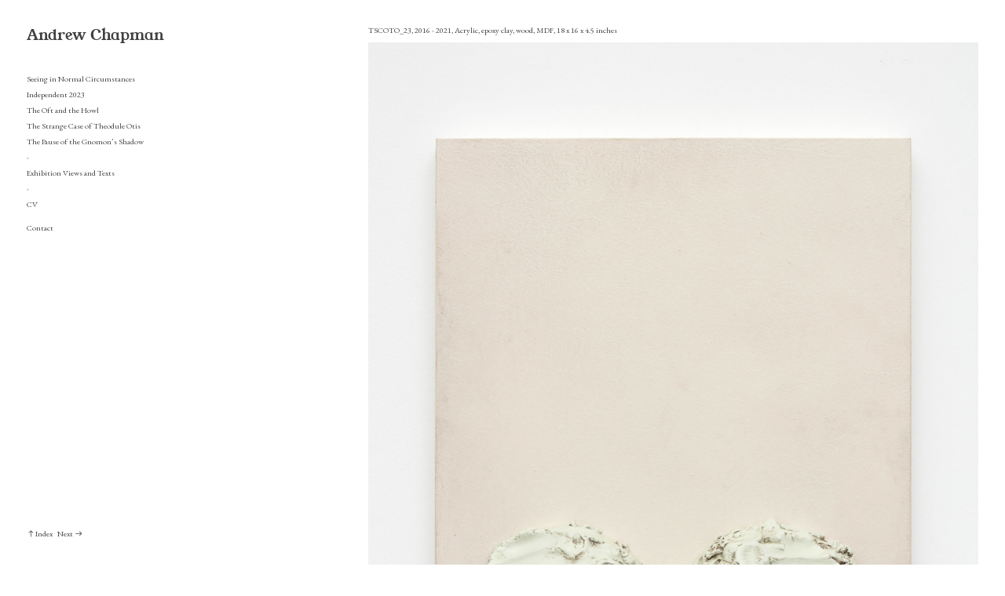

--- FILE ---
content_type: text/html; charset=UTF-8
request_url: https://andrew-chapman.com/TSCOTO_23
body_size: 27551
content:
<!DOCTYPE html>
<!-- 

        Running on cargo.site

-->
<html lang="en" data-predefined-style="true" data-css-presets="true" data-css-preset data-typography-preset>
	<head>
<script>
				var __cargo_context__ = 'live';
				var __cargo_js_ver__ = 'c=3744406473';
				var __cargo_maint__ = false;
				
				
			</script>
					<meta http-equiv="X-UA-Compatible" content="IE=edge,chrome=1">
		<meta http-equiv="Content-Type" content="text/html; charset=utf-8">
		<meta name="viewport" content="initial-scale=1.0, maximum-scale=1.0, user-scalable=no">
		
			<meta name="robots" content="index,follow">
		<title>TSCOTO_23 — andrew-chapman.com</title>
		<meta name="description" content="TSCOTO_23, 2016 - 2021, Acrylic, epoxy clay, wood, MDF, 18 x 16 x 4.5 inches">
				<meta name="twitter:card" content="summary_large_image">
		<meta name="twitter:title" content="TSCOTO_23 — andrew-chapman.com">
		<meta name="twitter:description" content="TSCOTO_23, 2016 - 2021, Acrylic, epoxy clay, wood, MDF, 18 x 16 x 4.5 inches">
		<meta name="twitter:image" content="https://freight.cargo.site/w/1200/i/3c58f320deff55810efbd5531dea6d9faf5bcac8682802ed303625078b6c04f9/TSCOTO_23.jpg">
		<meta property="og:locale" content="en_US">
		<meta property="og:title" content="TSCOTO_23 — andrew-chapman.com">
		<meta property="og:description" content="TSCOTO_23, 2016 - 2021, Acrylic, epoxy clay, wood, MDF, 18 x 16 x 4.5 inches">
		<meta property="og:url" content="https://andrew-chapman.com/TSCOTO_23">
		<meta property="og:image" content="https://freight.cargo.site/w/1200/i/3c58f320deff55810efbd5531dea6d9faf5bcac8682802ed303625078b6c04f9/TSCOTO_23.jpg">
		<meta property="og:type" content="website">

		<link rel="preconnect" href="https://static.cargo.site" crossorigin>
		<link rel="preconnect" href="https://freight.cargo.site" crossorigin>

		<link rel="preconnect" href="https://fonts.gstatic.com" crossorigin>
				<link rel="preconnect" href="https://type.cargo.site" crossorigin>

		<!--<link rel="preload" href="https://static.cargo.site/assets/social/IconFont-Regular-0.9.3.woff2" as="font" type="font/woff" crossorigin>-->

		

		<link href="https://freight.cargo.site/t/original/i/46c72e852e7ea9ab826b8018a6e927cc20a8e1e30e53230c8b948b4af590f180/icon_favico.ico" rel="shortcut icon">
		<link href="https://andrew-chapman.com/rss" rel="alternate" type="application/rss+xml" title="andrew-chapman.com feed">

		<link href="//fonts.googleapis.com/css?family=EB Garamond:400,400italic,500,500italic,700,700italic,800,800italic&c=3744406473&" id="" rel="stylesheet" type="text/css" />
<link href="https://andrew-chapman.com/stylesheet?c=3744406473&1750128093" id="member_stylesheet" rel="stylesheet" type="text/css" />
<style id="">@font-face{font-family:Icons;src:url(https://static.cargo.site/assets/social/IconFont-Regular-0.9.3.woff2);unicode-range:U+E000-E15C,U+F0000,U+FE0E}@font-face{font-family:Icons;src:url(https://static.cargo.site/assets/social/IconFont-Regular-0.9.3.woff2);font-weight:240;unicode-range:U+E000-E15C,U+F0000,U+FE0E}@font-face{font-family:Icons;src:url(https://static.cargo.site/assets/social/IconFont-Regular-0.9.3.woff2);unicode-range:U+E000-E15C,U+F0000,U+FE0E;font-weight:400}@font-face{font-family:Icons;src:url(https://static.cargo.site/assets/social/IconFont-Regular-0.9.3.woff2);unicode-range:U+E000-E15C,U+F0000,U+FE0E;font-weight:600}@font-face{font-family:Icons;src:url(https://static.cargo.site/assets/social/IconFont-Regular-0.9.3.woff2);unicode-range:U+E000-E15C,U+F0000,U+FE0E;font-weight:800}@font-face{font-family:Icons;src:url(https://static.cargo.site/assets/social/IconFont-Regular-0.9.3.woff2);unicode-range:U+E000-E15C,U+F0000,U+FE0E;font-style:italic}@font-face{font-family:Icons;src:url(https://static.cargo.site/assets/social/IconFont-Regular-0.9.3.woff2);unicode-range:U+E000-E15C,U+F0000,U+FE0E;font-weight:200;font-style:italic}@font-face{font-family:Icons;src:url(https://static.cargo.site/assets/social/IconFont-Regular-0.9.3.woff2);unicode-range:U+E000-E15C,U+F0000,U+FE0E;font-weight:400;font-style:italic}@font-face{font-family:Icons;src:url(https://static.cargo.site/assets/social/IconFont-Regular-0.9.3.woff2);unicode-range:U+E000-E15C,U+F0000,U+FE0E;font-weight:600;font-style:italic}@font-face{font-family:Icons;src:url(https://static.cargo.site/assets/social/IconFont-Regular-0.9.3.woff2);unicode-range:U+E000-E15C,U+F0000,U+FE0E;font-weight:800;font-style:italic}body.iconfont-loading,body.iconfont-loading *{color:transparent!important}body{-moz-osx-font-smoothing:grayscale;-webkit-font-smoothing:antialiased;-webkit-text-size-adjust:none}body.no-scroll{overflow:hidden}/*!
 * Content
 */.page{word-wrap:break-word}:focus{outline:0}.pointer-events-none{pointer-events:none}.pointer-events-auto{pointer-events:auto}.pointer-events-none .page_content .audio-player,.pointer-events-none .page_content .shop_product,.pointer-events-none .page_content a,.pointer-events-none .page_content audio,.pointer-events-none .page_content button,.pointer-events-none .page_content details,.pointer-events-none .page_content iframe,.pointer-events-none .page_content img,.pointer-events-none .page_content input,.pointer-events-none .page_content video{pointer-events:auto}.pointer-events-none .page_content *>a,.pointer-events-none .page_content>a{position:relative}s *{text-transform:inherit}#toolset{position:fixed;bottom:10px;right:10px;z-index:8}.mobile #toolset,.template_site_inframe #toolset{display:none}#toolset a{display:block;height:24px;width:24px;margin:0;padding:0;text-decoration:none;background:rgba(0,0,0,.2)}#toolset a:hover{background:rgba(0,0,0,.8)}[data-adminview] #toolset a,[data-adminview] #toolset_admin a{background:rgba(0,0,0,.04);pointer-events:none;cursor:default}#toolset_admin a:active{background:rgba(0,0,0,.7)}#toolset_admin a svg>*{transform:scale(1.1) translate(0,-.5px);transform-origin:50% 50%}#toolset_admin a svg{pointer-events:none;width:100%!important;height:auto!important}#following-container{overflow:auto;-webkit-overflow-scrolling:touch}#following-container iframe{height:100%;width:100%;position:absolute;top:0;left:0;right:0;bottom:0}:root{--following-width:-400px;--following-animation-duration:450ms}@keyframes following-open{0%{transform:translateX(0)}100%{transform:translateX(var(--following-width))}}@keyframes following-open-inverse{0%{transform:translateX(0)}100%{transform:translateX(calc(-1 * var(--following-width)))}}@keyframes following-close{0%{transform:translateX(var(--following-width))}100%{transform:translateX(0)}}@keyframes following-close-inverse{0%{transform:translateX(calc(-1 * var(--following-width)))}100%{transform:translateX(0)}}body.animate-left{animation:following-open var(--following-animation-duration);animation-fill-mode:both;animation-timing-function:cubic-bezier(.24,1,.29,1)}#following-container.animate-left{animation:following-close-inverse var(--following-animation-duration);animation-fill-mode:both;animation-timing-function:cubic-bezier(.24,1,.29,1)}#following-container.animate-left #following-frame{animation:following-close var(--following-animation-duration);animation-fill-mode:both;animation-timing-function:cubic-bezier(.24,1,.29,1)}body.animate-right{animation:following-close var(--following-animation-duration);animation-fill-mode:both;animation-timing-function:cubic-bezier(.24,1,.29,1)}#following-container.animate-right{animation:following-open-inverse var(--following-animation-duration);animation-fill-mode:both;animation-timing-function:cubic-bezier(.24,1,.29,1)}#following-container.animate-right #following-frame{animation:following-open var(--following-animation-duration);animation-fill-mode:both;animation-timing-function:cubic-bezier(.24,1,.29,1)}.slick-slider{position:relative;display:block;-moz-box-sizing:border-box;box-sizing:border-box;-webkit-user-select:none;-moz-user-select:none;-ms-user-select:none;user-select:none;-webkit-touch-callout:none;-khtml-user-select:none;-ms-touch-action:pan-y;touch-action:pan-y;-webkit-tap-highlight-color:transparent}.slick-list{position:relative;display:block;overflow:hidden;margin:0;padding:0}.slick-list:focus{outline:0}.slick-list.dragging{cursor:pointer;cursor:hand}.slick-slider .slick-list,.slick-slider .slick-track{transform:translate3d(0,0,0);will-change:transform}.slick-track{position:relative;top:0;left:0;display:block}.slick-track:after,.slick-track:before{display:table;content:'';width:1px;height:1px;margin-top:-1px;margin-left:-1px}.slick-track:after{clear:both}.slick-loading .slick-track{visibility:hidden}.slick-slide{display:none;float:left;height:100%;min-height:1px}[dir=rtl] .slick-slide{float:right}.content .slick-slide img{display:inline-block}.content .slick-slide img:not(.image-zoom){cursor:pointer}.content .scrub .slick-list,.content .scrub .slick-slide img:not(.image-zoom){cursor:ew-resize}body.slideshow-scrub-dragging *{cursor:ew-resize!important}.content .slick-slide img:not([src]),.content .slick-slide img[src='']{width:100%;height:auto}.slick-slide.slick-loading img{display:none}.slick-slide.dragging img{pointer-events:none}.slick-initialized .slick-slide{display:block}.slick-loading .slick-slide{visibility:hidden}.slick-vertical .slick-slide{display:block;height:auto;border:1px solid transparent}.slick-arrow.slick-hidden{display:none}.slick-arrow{position:absolute;z-index:9;width:0;top:0;height:100%;cursor:pointer;will-change:opacity;-webkit-transition:opacity 333ms cubic-bezier(.4,0,.22,1);transition:opacity 333ms cubic-bezier(.4,0,.22,1)}.slick-arrow.hidden{opacity:0}.slick-arrow svg{position:absolute;width:36px;height:36px;top:0;left:0;right:0;bottom:0;margin:auto;transform:translate(.25px,.25px)}.slick-arrow svg.right-arrow{transform:translate(.25px,.25px) scaleX(-1)}.slick-arrow svg:active{opacity:.75}.slick-arrow svg .arrow-shape{fill:none!important;stroke:#fff;stroke-linecap:square}.slick-arrow svg .arrow-outline{fill:none!important;stroke-width:2.5px;stroke:rgba(0,0,0,.6);stroke-linecap:square}.slick-arrow.slick-next{right:0;text-align:right}.slick-next svg,.wallpaper-navigation .slick-next svg{margin-right:10px}.mobile .slick-next svg{margin-right:10px}.slick-arrow.slick-prev{text-align:left}.slick-prev svg,.wallpaper-navigation .slick-prev svg{margin-left:10px}.mobile .slick-prev svg{margin-left:10px}.loading_animation{display:none;vertical-align:middle;z-index:15;line-height:0;pointer-events:none;border-radius:100%}.loading_animation.hidden{display:none}.loading_animation.pulsing{opacity:0;display:inline-block;animation-delay:.1s;-webkit-animation-delay:.1s;-moz-animation-delay:.1s;animation-duration:12s;animation-iteration-count:infinite;animation:fade-pulse-in .5s ease-in-out;-moz-animation:fade-pulse-in .5s ease-in-out;-webkit-animation:fade-pulse-in .5s ease-in-out;-webkit-animation-fill-mode:forwards;-moz-animation-fill-mode:forwards;animation-fill-mode:forwards}.loading_animation.pulsing.no-delay{animation-delay:0s;-webkit-animation-delay:0s;-moz-animation-delay:0s}.loading_animation div{border-radius:100%}.loading_animation div svg{max-width:100%;height:auto}.loading_animation div,.loading_animation div svg{width:20px;height:20px}.loading_animation.full-width svg{width:100%;height:auto}.loading_animation.full-width.big svg{width:100px;height:100px}.loading_animation div svg>*{fill:#ccc}.loading_animation div{-webkit-animation:spin-loading 12s ease-out;-webkit-animation-iteration-count:infinite;-moz-animation:spin-loading 12s ease-out;-moz-animation-iteration-count:infinite;animation:spin-loading 12s ease-out;animation-iteration-count:infinite}.loading_animation.hidden{display:none}[data-backdrop] .loading_animation{position:absolute;top:15px;left:15px;z-index:99}.loading_animation.position-absolute.middle{top:calc(50% - 10px);left:calc(50% - 10px)}.loading_animation.position-absolute.topleft{top:0;left:0}.loading_animation.position-absolute.middleright{top:calc(50% - 10px);right:1rem}.loading_animation.position-absolute.middleleft{top:calc(50% - 10px);left:1rem}.loading_animation.gray div svg>*{fill:#999}.loading_animation.gray-dark div svg>*{fill:#666}.loading_animation.gray-darker div svg>*{fill:#555}.loading_animation.gray-light div svg>*{fill:#ccc}.loading_animation.white div svg>*{fill:rgba(255,255,255,.85)}.loading_animation.blue div svg>*{fill:#698fff}.loading_animation.inline{display:inline-block;margin-bottom:.5ex}.loading_animation.inline.left{margin-right:.5ex}@-webkit-keyframes fade-pulse-in{0%{opacity:0}50%{opacity:.5}100%{opacity:1}}@-moz-keyframes fade-pulse-in{0%{opacity:0}50%{opacity:.5}100%{opacity:1}}@keyframes fade-pulse-in{0%{opacity:0}50%{opacity:.5}100%{opacity:1}}@-webkit-keyframes pulsate{0%{opacity:1}50%{opacity:0}100%{opacity:1}}@-moz-keyframes pulsate{0%{opacity:1}50%{opacity:0}100%{opacity:1}}@keyframes pulsate{0%{opacity:1}50%{opacity:0}100%{opacity:1}}@-webkit-keyframes spin-loading{0%{transform:rotate(0)}9%{transform:rotate(1050deg)}18%{transform:rotate(-1090deg)}20%{transform:rotate(-1080deg)}23%{transform:rotate(-1080deg)}28%{transform:rotate(-1095deg)}29%{transform:rotate(-1065deg)}34%{transform:rotate(-1080deg)}35%{transform:rotate(-1050deg)}40%{transform:rotate(-1065deg)}41%{transform:rotate(-1035deg)}44%{transform:rotate(-1035deg)}47%{transform:rotate(-2160deg)}50%{transform:rotate(-2160deg)}56%{transform:rotate(45deg)}60%{transform:rotate(45deg)}80%{transform:rotate(6120deg)}100%{transform:rotate(0)}}@keyframes spin-loading{0%{transform:rotate(0)}9%{transform:rotate(1050deg)}18%{transform:rotate(-1090deg)}20%{transform:rotate(-1080deg)}23%{transform:rotate(-1080deg)}28%{transform:rotate(-1095deg)}29%{transform:rotate(-1065deg)}34%{transform:rotate(-1080deg)}35%{transform:rotate(-1050deg)}40%{transform:rotate(-1065deg)}41%{transform:rotate(-1035deg)}44%{transform:rotate(-1035deg)}47%{transform:rotate(-2160deg)}50%{transform:rotate(-2160deg)}56%{transform:rotate(45deg)}60%{transform:rotate(45deg)}80%{transform:rotate(6120deg)}100%{transform:rotate(0)}}[grid-row]{align-items:flex-start;box-sizing:border-box;display:-webkit-box;display:-webkit-flex;display:-ms-flexbox;display:flex;-webkit-flex-wrap:wrap;-ms-flex-wrap:wrap;flex-wrap:wrap}[grid-col]{box-sizing:border-box}[grid-row] [grid-col].empty:after{content:"\0000A0";cursor:text}body.mobile[data-adminview=content-editproject] [grid-row] [grid-col].empty:after{display:none}[grid-col=auto]{-webkit-box-flex:1;-webkit-flex:1;-ms-flex:1;flex:1}[grid-col=x12]{width:100%}[grid-col=x11]{width:50%}[grid-col=x10]{width:33.33%}[grid-col=x9]{width:25%}[grid-col=x8]{width:20%}[grid-col=x7]{width:16.666666667%}[grid-col=x6]{width:14.285714286%}[grid-col=x5]{width:12.5%}[grid-col=x4]{width:11.111111111%}[grid-col=x3]{width:10%}[grid-col=x2]{width:9.090909091%}[grid-col=x1]{width:8.333333333%}[grid-col="1"]{width:8.33333%}[grid-col="2"]{width:16.66667%}[grid-col="3"]{width:25%}[grid-col="4"]{width:33.33333%}[grid-col="5"]{width:41.66667%}[grid-col="6"]{width:50%}[grid-col="7"]{width:58.33333%}[grid-col="8"]{width:66.66667%}[grid-col="9"]{width:75%}[grid-col="10"]{width:83.33333%}[grid-col="11"]{width:91.66667%}[grid-col="12"]{width:100%}body.mobile [grid-responsive] [grid-col]{width:100%;-webkit-box-flex:none;-webkit-flex:none;-ms-flex:none;flex:none}[data-ce-host=true][contenteditable=true] [grid-pad]{pointer-events:none}[data-ce-host=true][contenteditable=true] [grid-pad]>*{pointer-events:auto}[grid-pad="0"]{padding:0}[grid-pad="0.25"]{padding:.125rem}[grid-pad="0.5"]{padding:.25rem}[grid-pad="0.75"]{padding:.375rem}[grid-pad="1"]{padding:.5rem}[grid-pad="1.25"]{padding:.625rem}[grid-pad="1.5"]{padding:.75rem}[grid-pad="1.75"]{padding:.875rem}[grid-pad="2"]{padding:1rem}[grid-pad="2.5"]{padding:1.25rem}[grid-pad="3"]{padding:1.5rem}[grid-pad="3.5"]{padding:1.75rem}[grid-pad="4"]{padding:2rem}[grid-pad="5"]{padding:2.5rem}[grid-pad="6"]{padding:3rem}[grid-pad="7"]{padding:3.5rem}[grid-pad="8"]{padding:4rem}[grid-pad="9"]{padding:4.5rem}[grid-pad="10"]{padding:5rem}[grid-gutter="0"]{margin:0}[grid-gutter="0.5"]{margin:-.25rem}[grid-gutter="1"]{margin:-.5rem}[grid-gutter="1.5"]{margin:-.75rem}[grid-gutter="2"]{margin:-1rem}[grid-gutter="2.5"]{margin:-1.25rem}[grid-gutter="3"]{margin:-1.5rem}[grid-gutter="3.5"]{margin:-1.75rem}[grid-gutter="4"]{margin:-2rem}[grid-gutter="5"]{margin:-2.5rem}[grid-gutter="6"]{margin:-3rem}[grid-gutter="7"]{margin:-3.5rem}[grid-gutter="8"]{margin:-4rem}[grid-gutter="10"]{margin:-5rem}[grid-gutter="12"]{margin:-6rem}[grid-gutter="14"]{margin:-7rem}[grid-gutter="16"]{margin:-8rem}[grid-gutter="18"]{margin:-9rem}[grid-gutter="20"]{margin:-10rem}small{max-width:100%;text-decoration:inherit}img:not([src]),img[src='']{outline:1px solid rgba(177,177,177,.4);outline-offset:-1px;content:url([data-uri])}img.image-zoom{cursor:-webkit-zoom-in;cursor:-moz-zoom-in;cursor:zoom-in}#imprimatur{color:#333;font-size:10px;font-family:-apple-system,BlinkMacSystemFont,"Segoe UI",Roboto,Oxygen,Ubuntu,Cantarell,"Open Sans","Helvetica Neue",sans-serif,"Sans Serif",Icons;/*!System*/position:fixed;opacity:.3;right:-28px;bottom:160px;transform:rotate(270deg);-ms-transform:rotate(270deg);-webkit-transform:rotate(270deg);z-index:8;text-transform:uppercase;color:#999;opacity:.5;padding-bottom:2px;text-decoration:none}.mobile #imprimatur{display:none}bodycopy cargo-link a{font-family:-apple-system,BlinkMacSystemFont,"Segoe UI",Roboto,Oxygen,Ubuntu,Cantarell,"Open Sans","Helvetica Neue",sans-serif,"Sans Serif",Icons;/*!System*/font-size:12px;font-style:normal;font-weight:400;transform:rotate(270deg);text-decoration:none;position:fixed!important;right:-27px;bottom:100px;text-decoration:none;letter-spacing:normal;background:0 0;border:0;border-bottom:0;outline:0}/*! PhotoSwipe Default UI CSS by Dmitry Semenov | photoswipe.com | MIT license */.pswp--has_mouse .pswp__button--arrow--left,.pswp--has_mouse .pswp__button--arrow--right,.pswp__ui{visibility:visible}.pswp--minimal--dark .pswp__top-bar,.pswp__button{background:0 0}.pswp,.pswp__bg,.pswp__container,.pswp__img--placeholder,.pswp__zoom-wrap,.quick-view-navigation{-webkit-backface-visibility:hidden}.pswp__button{cursor:pointer;opacity:1;-webkit-appearance:none;transition:opacity .2s;-webkit-box-shadow:none;box-shadow:none}.pswp__button-close>svg{top:10px;right:10px;margin-left:auto}.pswp--touch .quick-view-navigation{display:none}.pswp__ui{-webkit-font-smoothing:auto;opacity:1;z-index:1550}.quick-view-navigation{will-change:opacity;-webkit-transition:opacity 333ms cubic-bezier(.4,0,.22,1);transition:opacity 333ms cubic-bezier(.4,0,.22,1)}.quick-view-navigation .pswp__group .pswp__button{pointer-events:auto}.pswp__button>svg{position:absolute;width:36px;height:36px}.quick-view-navigation .pswp__group:active svg{opacity:.75}.pswp__button svg .shape-shape{fill:#fff}.pswp__button svg .shape-outline{fill:#000}.pswp__button-prev>svg{top:0;bottom:0;left:10px;margin:auto}.pswp__button-next>svg{top:0;bottom:0;right:10px;margin:auto}.quick-view-navigation .pswp__group .pswp__button-prev{position:absolute;left:0;top:0;width:0;height:100%}.quick-view-navigation .pswp__group .pswp__button-next{position:absolute;right:0;top:0;width:0;height:100%}.quick-view-navigation .close-button,.quick-view-navigation .left-arrow,.quick-view-navigation .right-arrow{transform:translate(.25px,.25px)}.quick-view-navigation .right-arrow{transform:translate(.25px,.25px) scaleX(-1)}.pswp__button svg .shape-outline{fill:transparent!important;stroke:#000;stroke-width:2.5px;stroke-linecap:square}.pswp__button svg .shape-shape{fill:transparent!important;stroke:#fff;stroke-width:1.5px;stroke-linecap:square}.pswp__bg,.pswp__scroll-wrap,.pswp__zoom-wrap{width:100%;position:absolute}.quick-view-navigation .pswp__group .pswp__button-close{margin:0}.pswp__container,.pswp__item,.pswp__zoom-wrap{right:0;bottom:0;top:0;position:absolute;left:0}.pswp__ui--hidden .pswp__button{opacity:.001}.pswp__ui--hidden .pswp__button,.pswp__ui--hidden .pswp__button *{pointer-events:none}.pswp .pswp__ui.pswp__ui--displaynone{display:none}.pswp__element--disabled{display:none!important}/*! PhotoSwipe main CSS by Dmitry Semenov | photoswipe.com | MIT license */.pswp{position:fixed;display:none;height:100%;width:100%;top:0;left:0;right:0;bottom:0;margin:auto;-ms-touch-action:none;touch-action:none;z-index:9999999;-webkit-text-size-adjust:100%;line-height:initial;letter-spacing:initial;outline:0}.pswp img{max-width:none}.pswp--zoom-disabled .pswp__img{cursor:default!important}.pswp--animate_opacity{opacity:.001;will-change:opacity;-webkit-transition:opacity 333ms cubic-bezier(.4,0,.22,1);transition:opacity 333ms cubic-bezier(.4,0,.22,1)}.pswp--open{display:block}.pswp--zoom-allowed .pswp__img{cursor:-webkit-zoom-in;cursor:-moz-zoom-in;cursor:zoom-in}.pswp--zoomed-in .pswp__img{cursor:-webkit-grab;cursor:-moz-grab;cursor:grab}.pswp--dragging .pswp__img{cursor:-webkit-grabbing;cursor:-moz-grabbing;cursor:grabbing}.pswp__bg{left:0;top:0;height:100%;opacity:0;transform:translateZ(0);will-change:opacity}.pswp__scroll-wrap{left:0;top:0;height:100%}.pswp__container,.pswp__zoom-wrap{-ms-touch-action:none;touch-action:none}.pswp__container,.pswp__img{-webkit-user-select:none;-moz-user-select:none;-ms-user-select:none;user-select:none;-webkit-tap-highlight-color:transparent;-webkit-touch-callout:none}.pswp__zoom-wrap{-webkit-transform-origin:left top;-ms-transform-origin:left top;transform-origin:left top;-webkit-transition:-webkit-transform 222ms cubic-bezier(.4,0,.22,1);transition:transform 222ms cubic-bezier(.4,0,.22,1)}.pswp__bg{-webkit-transition:opacity 222ms cubic-bezier(.4,0,.22,1);transition:opacity 222ms cubic-bezier(.4,0,.22,1)}.pswp--animated-in .pswp__bg,.pswp--animated-in .pswp__zoom-wrap{-webkit-transition:none;transition:none}.pswp--hide-overflow .pswp__scroll-wrap,.pswp--hide-overflow.pswp{overflow:hidden}.pswp__img{position:absolute;width:auto;height:auto;top:0;left:0}.pswp__img--placeholder--blank{background:#222}.pswp--ie .pswp__img{width:100%!important;height:auto!important;left:0;top:0}.pswp__ui--idle{opacity:0}.pswp__error-msg{position:absolute;left:0;top:50%;width:100%;text-align:center;font-size:14px;line-height:16px;margin-top:-8px;color:#ccc}.pswp__error-msg a{color:#ccc;text-decoration:underline}.pswp__error-msg{font-family:-apple-system,BlinkMacSystemFont,"Segoe UI",Roboto,Oxygen,Ubuntu,Cantarell,"Open Sans","Helvetica Neue",sans-serif}.quick-view.mouse-down .iframe-item{pointer-events:none!important}.quick-view-caption-positioner{pointer-events:none;width:100%;height:100%}.quick-view-caption-wrapper{margin:auto;position:absolute;bottom:0;left:0;right:0}.quick-view-horizontal-align-left .quick-view-caption-wrapper{margin-left:0}.quick-view-horizontal-align-right .quick-view-caption-wrapper{margin-right:0}[data-quick-view-caption]{transition:.1s opacity ease-in-out;position:absolute;bottom:0;left:0;right:0}.quick-view-horizontal-align-left [data-quick-view-caption]{text-align:left}.quick-view-horizontal-align-right [data-quick-view-caption]{text-align:right}.quick-view-caption{transition:.1s opacity ease-in-out}.quick-view-caption>*{display:inline-block}.quick-view-caption *{pointer-events:auto}.quick-view-caption.hidden{opacity:0}.shop_product .dropdown_wrapper{flex:0 0 100%;position:relative}.shop_product select{appearance:none;-moz-appearance:none;-webkit-appearance:none;outline:0;-webkit-font-smoothing:antialiased;-moz-osx-font-smoothing:grayscale;cursor:pointer;border-radius:0;white-space:nowrap;overflow:hidden!important;text-overflow:ellipsis}.shop_product select.dropdown::-ms-expand{display:none}.shop_product a{cursor:pointer;border-bottom:none;text-decoration:none}.shop_product a.out-of-stock{pointer-events:none}body.audio-player-dragging *{cursor:ew-resize!important}.audio-player{display:inline-flex;flex:1 0 calc(100% - 2px);width:calc(100% - 2px)}.audio-player .button{height:100%;flex:0 0 3.3rem;display:flex}.audio-player .separator{left:3.3rem;height:100%}.audio-player .buffer{width:0%;height:100%;transition:left .3s linear,width .3s linear}.audio-player.seeking .buffer{transition:left 0s,width 0s}.audio-player.seeking{user-select:none;-webkit-user-select:none;cursor:ew-resize}.audio-player.seeking *{user-select:none;-webkit-user-select:none;cursor:ew-resize}.audio-player .bar{overflow:hidden;display:flex;justify-content:space-between;align-content:center;flex-grow:1}.audio-player .progress{width:0%;height:100%;transition:width .3s linear}.audio-player.seeking .progress{transition:width 0s}.audio-player .pause,.audio-player .play{cursor:pointer;height:100%}.audio-player .note-icon{margin:auto 0;order:2;flex:0 1 auto}.audio-player .title{white-space:nowrap;overflow:hidden;text-overflow:ellipsis;pointer-events:none;user-select:none;padding:.5rem 0 .5rem 1rem;margin:auto auto auto 0;flex:0 3 auto;min-width:0;width:100%}.audio-player .total-time{flex:0 1 auto;margin:auto 0}.audio-player .current-time,.audio-player .play-text{flex:0 1 auto;margin:auto 0}.audio-player .stream-anim{user-select:none;margin:auto auto auto 0}.audio-player .stream-anim span{display:inline-block}.audio-player .buffer,.audio-player .current-time,.audio-player .note-svg,.audio-player .play-text,.audio-player .separator,.audio-player .total-time{user-select:none;pointer-events:none}.audio-player .buffer,.audio-player .play-text,.audio-player .progress{position:absolute}.audio-player,.audio-player .bar,.audio-player .button,.audio-player .current-time,.audio-player .note-icon,.audio-player .pause,.audio-player .play,.audio-player .total-time{position:relative}body.mobile .audio-player,body.mobile .audio-player *{-webkit-touch-callout:none}#standalone-admin-frame{border:0;width:400px;position:absolute;right:0;top:0;height:100vh;z-index:99}body[standalone-admin=true] #standalone-admin-frame{transform:translate(0,0)}body[standalone-admin=true] .main_container{width:calc(100% - 400px)}body[standalone-admin=false] #standalone-admin-frame{transform:translate(100%,0)}body[standalone-admin=false] .main_container{width:100%}.toggle_standaloneAdmin{position:fixed;top:0;right:400px;height:40px;width:40px;z-index:999;cursor:pointer;background-color:rgba(0,0,0,.4)}.toggle_standaloneAdmin:active{opacity:.7}body[standalone-admin=false] .toggle_standaloneAdmin{right:0}.toggle_standaloneAdmin *{color:#fff;fill:#fff}.toggle_standaloneAdmin svg{padding:6px;width:100%;height:100%;opacity:.85}body[standalone-admin=false] .toggle_standaloneAdmin #close,body[standalone-admin=true] .toggle_standaloneAdmin #backdropsettings{display:none}.toggle_standaloneAdmin>div{width:100%;height:100%}#admin_toggle_button{position:fixed;top:50%;transform:translate(0,-50%);right:400px;height:36px;width:12px;z-index:999;cursor:pointer;background-color:rgba(0,0,0,.09);padding-left:2px;margin-right:5px}#admin_toggle_button .bar{content:'';background:rgba(0,0,0,.09);position:fixed;width:5px;bottom:0;top:0;z-index:10}#admin_toggle_button:active{background:rgba(0,0,0,.065)}#admin_toggle_button *{color:#fff;fill:#fff}#admin_toggle_button svg{padding:0;width:16px;height:36px;margin-left:1px;opacity:1}#admin_toggle_button svg *{fill:#fff;opacity:1}#admin_toggle_button[data-state=closed] .toggle_admin_close{display:none}#admin_toggle_button[data-state=closed],#admin_toggle_button[data-state=closed] .toggle_admin_open{width:20px;cursor:pointer;margin:0}#admin_toggle_button[data-state=closed] svg{margin-left:2px}#admin_toggle_button[data-state=open] .toggle_admin_open{display:none}select,select *{text-rendering:auto!important}b b{font-weight:inherit}*{-webkit-box-sizing:border-box;-moz-box-sizing:border-box;box-sizing:border-box}customhtml>*{position:relative;z-index:10}body,html{min-height:100vh;margin:0;padding:0}html{touch-action:manipulation;position:relative;background-color:#fff}.main_container{min-height:100vh;width:100%;overflow:hidden}.container{display:-webkit-box;display:-webkit-flex;display:-moz-box;display:-ms-flexbox;display:flex;-webkit-flex-wrap:wrap;-moz-flex-wrap:wrap;-ms-flex-wrap:wrap;flex-wrap:wrap;max-width:100%;width:100%;overflow:visible}.container{align-items:flex-start;-webkit-align-items:flex-start}.page{z-index:2}.page ul li>text-limit{display:block}.content,.content_container,.pinned{-webkit-flex:1 0 auto;-moz-flex:1 0 auto;-ms-flex:1 0 auto;flex:1 0 auto;max-width:100%}.content_container{width:100%}.content_container.full_height{min-height:100vh}.page_background{position:absolute;top:0;left:0;width:100%;height:100%}.page_container{position:relative;overflow:visible;width:100%}.backdrop{position:absolute;top:0;z-index:1;width:100%;height:100%;max-height:100vh}.backdrop>div{position:absolute;top:0;left:0;width:100%;height:100%;-webkit-backface-visibility:hidden;backface-visibility:hidden;transform:translate3d(0,0,0);contain:strict}[data-backdrop].backdrop>div[data-overflowing]{max-height:100vh;position:absolute;top:0;left:0}body.mobile [split-responsive]{display:flex;flex-direction:column}body.mobile [split-responsive] .container{width:100%;order:2}body.mobile [split-responsive] .backdrop{position:relative;height:50vh;width:100%;order:1}body.mobile [split-responsive] [data-auxiliary].backdrop{position:absolute;height:50vh;width:100%;order:1}.page{position:relative;z-index:2}img[data-align=left]{float:left}img[data-align=right]{float:right}[data-rotation]{transform-origin:center center}.content .page_content:not([contenteditable=true]) [data-draggable]{pointer-events:auto!important;backface-visibility:hidden}.preserve-3d{-moz-transform-style:preserve-3d;transform-style:preserve-3d}.content .page_content:not([contenteditable=true]) [data-draggable] iframe{pointer-events:none!important}.dragging-active iframe{pointer-events:none!important}.content .page_content:not([contenteditable=true]) [data-draggable]:active{opacity:1}.content .scroll-transition-fade{transition:transform 1s ease-in-out,opacity .8s ease-in-out}.content .scroll-transition-fade.below-viewport{opacity:0;transform:translateY(40px)}.mobile.full_width .page_container:not([split-layout]) .container_width{width:100%}[data-view=pinned_bottom] .bottom_pin_invisibility{visibility:hidden}.pinned{position:relative;width:100%}.pinned .page_container.accommodate:not(.fixed):not(.overlay){z-index:2}.pinned .page_container.overlay{position:absolute;z-index:4}.pinned .page_container.overlay.fixed{position:fixed}.pinned .page_container.overlay.fixed .page{max-height:100vh;-webkit-overflow-scrolling:touch}.pinned .page_container.overlay.fixed .page.allow-scroll{overflow-y:auto;overflow-x:hidden}.pinned .page_container.overlay.fixed .page.allow-scroll{align-items:flex-start;-webkit-align-items:flex-start}.pinned .page_container .page.allow-scroll::-webkit-scrollbar{width:0;background:0 0;display:none}.pinned.pinned_top .page_container.overlay{left:0;top:0}.pinned.pinned_bottom .page_container.overlay{left:0;bottom:0}div[data-container=set]:empty{margin-top:1px}.thumbnails{position:relative;z-index:1}[thumbnails=grid]{align-items:baseline}[thumbnails=justify] .thumbnail{box-sizing:content-box}[thumbnails][data-padding-zero] .thumbnail{margin-bottom:-1px}[thumbnails=montessori] .thumbnail{pointer-events:auto;position:absolute}[thumbnails] .thumbnail>a{display:block;text-decoration:none}[thumbnails=montessori]{height:0}[thumbnails][data-resizing],[thumbnails][data-resizing] *{cursor:nwse-resize}[thumbnails] .thumbnail .resize-handle{cursor:nwse-resize;width:26px;height:26px;padding:5px;position:absolute;opacity:.75;right:-1px;bottom:-1px;z-index:100}[thumbnails][data-resizing] .resize-handle{display:none}[thumbnails] .thumbnail .resize-handle svg{position:absolute;top:0;left:0}[thumbnails] .thumbnail .resize-handle:hover{opacity:1}[data-can-move].thumbnail .resize-handle svg .resize_path_outline{fill:#fff}[data-can-move].thumbnail .resize-handle svg .resize_path{fill:#000}[thumbnails=montessori] .thumbnail_sizer{height:0;width:100%;position:relative;padding-bottom:100%;pointer-events:none}[thumbnails] .thumbnail img{display:block;min-height:3px;margin-bottom:0}[thumbnails] .thumbnail img:not([src]),img[src=""]{margin:0!important;width:100%;min-height:3px;height:100%!important;position:absolute}[aspect-ratio="1x1"].thumb_image{height:0;padding-bottom:100%;overflow:hidden}[aspect-ratio="4x3"].thumb_image{height:0;padding-bottom:75%;overflow:hidden}[aspect-ratio="16x9"].thumb_image{height:0;padding-bottom:56.25%;overflow:hidden}[thumbnails] .thumb_image{width:100%;position:relative}[thumbnails][thumbnail-vertical-align=top]{align-items:flex-start}[thumbnails][thumbnail-vertical-align=middle]{align-items:center}[thumbnails][thumbnail-vertical-align=bottom]{align-items:baseline}[thumbnails][thumbnail-horizontal-align=left]{justify-content:flex-start}[thumbnails][thumbnail-horizontal-align=middle]{justify-content:center}[thumbnails][thumbnail-horizontal-align=right]{justify-content:flex-end}.thumb_image.default_image>svg{position:absolute;top:0;left:0;bottom:0;right:0;width:100%;height:100%}.thumb_image.default_image{outline:1px solid #ccc;outline-offset:-1px;position:relative}.mobile.full_width [data-view=Thumbnail] .thumbnails_width{width:100%}.content [data-draggable] a:active,.content [data-draggable] img:active{opacity:initial}.content .draggable-dragging{opacity:initial}[data-draggable].draggable_visible{visibility:visible}[data-draggable].draggable_hidden{visibility:hidden}.gallery_card [data-draggable],.marquee [data-draggable]{visibility:inherit}[data-draggable]{visibility:visible;background-color:rgba(0,0,0,.003)}#site_menu_panel_container .image-gallery:not(.initialized){height:0;padding-bottom:100%;min-height:initial}.image-gallery:not(.initialized){min-height:100vh;visibility:hidden;width:100%}.image-gallery .gallery_card img{display:block;width:100%;height:auto}.image-gallery .gallery_card{transform-origin:center}.image-gallery .gallery_card.dragging{opacity:.1;transform:initial!important}.image-gallery:not([image-gallery=slideshow]) .gallery_card iframe:only-child,.image-gallery:not([image-gallery=slideshow]) .gallery_card video:only-child{width:100%;height:100%;top:0;left:0;position:absolute}.image-gallery[image-gallery=slideshow] .gallery_card video[muted][autoplay]:not([controls]),.image-gallery[image-gallery=slideshow] .gallery_card video[muted][data-autoplay]:not([controls]){pointer-events:none}.image-gallery [image-gallery-pad="0"] video:only-child{object-fit:cover;height:calc(100% + 1px)}div.image-gallery>a,div.image-gallery>iframe,div.image-gallery>img,div.image-gallery>video{display:none}[image-gallery-row]{align-items:flex-start;box-sizing:border-box;display:-webkit-box;display:-webkit-flex;display:-ms-flexbox;display:flex;-webkit-flex-wrap:wrap;-ms-flex-wrap:wrap;flex-wrap:wrap}.image-gallery .gallery_card_image{width:100%;position:relative}[data-predefined-style=true] .image-gallery a.gallery_card{display:block;border:none}[image-gallery-col]{box-sizing:border-box}[image-gallery-col=x12]{width:100%}[image-gallery-col=x11]{width:50%}[image-gallery-col=x10]{width:33.33%}[image-gallery-col=x9]{width:25%}[image-gallery-col=x8]{width:20%}[image-gallery-col=x7]{width:16.666666667%}[image-gallery-col=x6]{width:14.285714286%}[image-gallery-col=x5]{width:12.5%}[image-gallery-col=x4]{width:11.111111111%}[image-gallery-col=x3]{width:10%}[image-gallery-col=x2]{width:9.090909091%}[image-gallery-col=x1]{width:8.333333333%}.content .page_content [image-gallery-pad].image-gallery{pointer-events:none}.content .page_content [image-gallery-pad].image-gallery .gallery_card_image>*,.content .page_content [image-gallery-pad].image-gallery .gallery_image_caption{pointer-events:auto}.content .page_content [image-gallery-pad="0"]{padding:0}.content .page_content [image-gallery-pad="0.25"]{padding:.125rem}.content .page_content [image-gallery-pad="0.5"]{padding:.25rem}.content .page_content [image-gallery-pad="0.75"]{padding:.375rem}.content .page_content [image-gallery-pad="1"]{padding:.5rem}.content .page_content [image-gallery-pad="1.25"]{padding:.625rem}.content .page_content [image-gallery-pad="1.5"]{padding:.75rem}.content .page_content [image-gallery-pad="1.75"]{padding:.875rem}.content .page_content [image-gallery-pad="2"]{padding:1rem}.content .page_content [image-gallery-pad="2.5"]{padding:1.25rem}.content .page_content [image-gallery-pad="3"]{padding:1.5rem}.content .page_content [image-gallery-pad="3.5"]{padding:1.75rem}.content .page_content [image-gallery-pad="4"]{padding:2rem}.content .page_content [image-gallery-pad="5"]{padding:2.5rem}.content .page_content [image-gallery-pad="6"]{padding:3rem}.content .page_content [image-gallery-pad="7"]{padding:3.5rem}.content .page_content [image-gallery-pad="8"]{padding:4rem}.content .page_content [image-gallery-pad="9"]{padding:4.5rem}.content .page_content [image-gallery-pad="10"]{padding:5rem}.content .page_content [image-gallery-gutter="0"]{margin:0}.content .page_content [image-gallery-gutter="0.5"]{margin:-.25rem}.content .page_content [image-gallery-gutter="1"]{margin:-.5rem}.content .page_content [image-gallery-gutter="1.5"]{margin:-.75rem}.content .page_content [image-gallery-gutter="2"]{margin:-1rem}.content .page_content [image-gallery-gutter="2.5"]{margin:-1.25rem}.content .page_content [image-gallery-gutter="3"]{margin:-1.5rem}.content .page_content [image-gallery-gutter="3.5"]{margin:-1.75rem}.content .page_content [image-gallery-gutter="4"]{margin:-2rem}.content .page_content [image-gallery-gutter="5"]{margin:-2.5rem}.content .page_content [image-gallery-gutter="6"]{margin:-3rem}.content .page_content [image-gallery-gutter="7"]{margin:-3.5rem}.content .page_content [image-gallery-gutter="8"]{margin:-4rem}.content .page_content [image-gallery-gutter="10"]{margin:-5rem}.content .page_content [image-gallery-gutter="12"]{margin:-6rem}.content .page_content [image-gallery-gutter="14"]{margin:-7rem}.content .page_content [image-gallery-gutter="16"]{margin:-8rem}.content .page_content [image-gallery-gutter="18"]{margin:-9rem}.content .page_content [image-gallery-gutter="20"]{margin:-10rem}[image-gallery=slideshow]:not(.initialized)>*{min-height:1px;opacity:0;min-width:100%}[image-gallery=slideshow][data-constrained-by=height] [image-gallery-vertical-align].slick-track{align-items:flex-start}[image-gallery=slideshow] img.image-zoom:active{opacity:initial}[image-gallery=slideshow].slick-initialized .gallery_card{pointer-events:none}[image-gallery=slideshow].slick-initialized .gallery_card.slick-current{pointer-events:auto}[image-gallery=slideshow] .gallery_card:not(.has_caption){line-height:0}.content .page_content [image-gallery=slideshow].image-gallery>*{pointer-events:auto}.content [image-gallery=slideshow].image-gallery.slick-initialized .gallery_card{overflow:hidden;margin:0;display:flex;flex-flow:row wrap;flex-shrink:0}.content [image-gallery=slideshow].image-gallery.slick-initialized .gallery_card.slick-current{overflow:visible}[image-gallery=slideshow] .gallery_image_caption{opacity:1;transition:opacity .3s;-webkit-transition:opacity .3s;width:100%;margin-left:auto;margin-right:auto;clear:both}[image-gallery-horizontal-align=left] .gallery_image_caption{text-align:left}[image-gallery-horizontal-align=middle] .gallery_image_caption{text-align:center}[image-gallery-horizontal-align=right] .gallery_image_caption{text-align:right}[image-gallery=slideshow][data-slideshow-in-transition] .gallery_image_caption{opacity:0;transition:opacity .3s;-webkit-transition:opacity .3s}[image-gallery=slideshow] .gallery_card_image{width:initial;margin:0;display:inline-block}[image-gallery=slideshow] .gallery_card img{margin:0;display:block}[image-gallery=slideshow][data-exploded]{align-items:flex-start;box-sizing:border-box;display:-webkit-box;display:-webkit-flex;display:-ms-flexbox;display:flex;-webkit-flex-wrap:wrap;-ms-flex-wrap:wrap;flex-wrap:wrap;justify-content:flex-start;align-content:flex-start}[image-gallery=slideshow][data-exploded] .gallery_card{padding:1rem;width:16.666%}[image-gallery=slideshow][data-exploded] .gallery_card_image{height:0;display:block;width:100%}[image-gallery=grid]{align-items:baseline}[image-gallery=grid] .gallery_card.has_caption .gallery_card_image{display:block}[image-gallery=grid] [image-gallery-pad="0"].gallery_card{margin-bottom:-1px}[image-gallery=grid] .gallery_card img{margin:0}[image-gallery=columns] .gallery_card img{margin:0}[image-gallery=justify]{align-items:flex-start}[image-gallery=justify] .gallery_card img{margin:0}[image-gallery=montessori][image-gallery-row]{display:block}[image-gallery=montessori] a.gallery_card,[image-gallery=montessori] div.gallery_card{position:absolute;pointer-events:auto}[image-gallery=montessori][data-can-move] .gallery_card,[image-gallery=montessori][data-can-move] .gallery_card .gallery_card_image,[image-gallery=montessori][data-can-move] .gallery_card .gallery_card_image>*{cursor:move}[image-gallery=montessori]{position:relative;height:0}[image-gallery=freeform] .gallery_card{position:relative}[image-gallery=freeform] [image-gallery-pad="0"].gallery_card{margin-bottom:-1px}[image-gallery-vertical-align]{display:flex;flex-flow:row wrap}[image-gallery-vertical-align].slick-track{display:flex;flex-flow:row nowrap}.image-gallery .slick-list{margin-bottom:-.3px}[image-gallery-vertical-align=top]{align-content:flex-start;align-items:flex-start}[image-gallery-vertical-align=middle]{align-items:center;align-content:center}[image-gallery-vertical-align=bottom]{align-content:flex-end;align-items:flex-end}[image-gallery-horizontal-align=left]{justify-content:flex-start}[image-gallery-horizontal-align=middle]{justify-content:center}[image-gallery-horizontal-align=right]{justify-content:flex-end}.image-gallery[data-resizing],.image-gallery[data-resizing] *{cursor:nwse-resize!important}.image-gallery .gallery_card .resize-handle,.image-gallery .gallery_card .resize-handle *{cursor:nwse-resize!important}.image-gallery .gallery_card .resize-handle{width:26px;height:26px;padding:5px;position:absolute;opacity:.75;right:-1px;bottom:-1px;z-index:10}.image-gallery[data-resizing] .resize-handle{display:none}.image-gallery .gallery_card .resize-handle svg{cursor:nwse-resize!important;position:absolute;top:0;left:0}.image-gallery .gallery_card .resize-handle:hover{opacity:1}[data-can-move].gallery_card .resize-handle svg .resize_path_outline{fill:#fff}[data-can-move].gallery_card .resize-handle svg .resize_path{fill:#000}[image-gallery=montessori] .thumbnail_sizer{height:0;width:100%;position:relative;padding-bottom:100%;pointer-events:none}#site_menu_button{display:block;text-decoration:none;pointer-events:auto;z-index:9;vertical-align:top;cursor:pointer;box-sizing:content-box;font-family:Icons}#site_menu_button.custom_icon{padding:0;line-height:0}#site_menu_button.custom_icon img{width:100%;height:auto}#site_menu_wrapper.disabled #site_menu_button{display:none}#site_menu_wrapper.mobile_only #site_menu_button{display:none}body.mobile #site_menu_wrapper.mobile_only:not(.disabled) #site_menu_button:not(.active){display:block}#site_menu_panel_container[data-type=cargo_menu] #site_menu_panel{display:block;position:fixed;top:0;right:0;bottom:0;left:0;z-index:10;cursor:default}.site_menu{pointer-events:auto;position:absolute;z-index:11;top:0;bottom:0;line-height:0;max-width:400px;min-width:300px;font-size:20px;text-align:left;background:rgba(20,20,20,.95);padding:20px 30px 90px 30px;overflow-y:auto;overflow-x:hidden;display:-webkit-box;display:-webkit-flex;display:-ms-flexbox;display:flex;-webkit-box-orient:vertical;-webkit-box-direction:normal;-webkit-flex-direction:column;-ms-flex-direction:column;flex-direction:column;-webkit-box-pack:start;-webkit-justify-content:flex-start;-ms-flex-pack:start;justify-content:flex-start}body.mobile #site_menu_wrapper .site_menu{-webkit-overflow-scrolling:touch;min-width:auto;max-width:100%;width:100%;padding:20px}#site_menu_wrapper[data-sitemenu-position=bottom-left] #site_menu,#site_menu_wrapper[data-sitemenu-position=top-left] #site_menu{left:0}#site_menu_wrapper[data-sitemenu-position=bottom-right] #site_menu,#site_menu_wrapper[data-sitemenu-position=top-right] #site_menu{right:0}#site_menu_wrapper[data-type=page] .site_menu{right:0;left:0;width:100%;padding:0;margin:0;background:0 0}.site_menu_wrapper.open .site_menu{display:block}.site_menu div{display:block}.site_menu a{text-decoration:none;display:inline-block;color:rgba(255,255,255,.75);max-width:100%;overflow:hidden;white-space:nowrap;text-overflow:ellipsis;line-height:1.4}.site_menu div a.active{color:rgba(255,255,255,.4)}.site_menu div.set-link>a{font-weight:700}.site_menu div.hidden{display:none}.site_menu .close{display:block;position:absolute;top:0;right:10px;font-size:60px;line-height:50px;font-weight:200;color:rgba(255,255,255,.4);cursor:pointer;user-select:none}#site_menu_panel_container .page_container{position:relative;overflow:hidden;background:0 0;z-index:2}#site_menu_panel_container .site_menu_page_wrapper{position:fixed;top:0;left:0;overflow-y:auto;-webkit-overflow-scrolling:touch;height:100%;width:100%;z-index:100}#site_menu_panel_container .site_menu_page_wrapper .backdrop{pointer-events:none}#site_menu_panel_container #site_menu_page_overlay{position:fixed;top:0;right:0;bottom:0;left:0;cursor:default;z-index:1}#shop_button{display:block;text-decoration:none;pointer-events:auto;z-index:9;vertical-align:top;cursor:pointer;box-sizing:content-box;font-family:Icons}#shop_button.custom_icon{padding:0;line-height:0}#shop_button.custom_icon img{width:100%;height:auto}#shop_button.disabled{display:none}.loading[data-loading]{display:none;position:fixed;bottom:8px;left:8px;z-index:100}.new_site_button_wrapper{font-size:1.8rem;font-weight:400;color:rgba(0,0,0,.85);font-family:-apple-system,BlinkMacSystemFont,'Segoe UI',Roboto,Oxygen,Ubuntu,Cantarell,'Open Sans','Helvetica Neue',sans-serif,'Sans Serif',Icons;font-style:normal;line-height:1.4;color:#fff;position:fixed;bottom:0;right:0;z-index:999}body.template_site #toolset{display:none!important}body.mobile .new_site_button{display:none}.new_site_button{display:flex;height:44px;cursor:pointer}.new_site_button .plus{width:44px;height:100%}.new_site_button .plus svg{width:100%;height:100%}.new_site_button .plus svg line{stroke:#000;stroke-width:2px}.new_site_button .plus:after,.new_site_button .plus:before{content:'';width:30px;height:2px}.new_site_button .text{background:#0fce83;display:none;padding:7.5px 15px 7.5px 15px;height:100%;font-size:20px;color:#222}.new_site_button:active{opacity:.8}.new_site_button.show_full .text{display:block}.new_site_button.show_full .plus{display:none}html:not(.admin-wrapper) .template_site #confirm_modal [data-progress] .progress-indicator:after{content:'Generating Site...';padding:7.5px 15px;right:-200px;color:#000}bodycopy svg.marker-overlay,bodycopy svg.marker-overlay *{transform-origin:0 0;-webkit-transform-origin:0 0;box-sizing:initial}bodycopy svg#svgroot{box-sizing:initial}bodycopy svg.marker-overlay{padding:inherit;position:absolute;left:0;top:0;width:100%;height:100%;min-height:1px;overflow:visible;pointer-events:none;z-index:999}bodycopy svg.marker-overlay *{pointer-events:initial}bodycopy svg.marker-overlay text{letter-spacing:initial}bodycopy svg.marker-overlay a{cursor:pointer}.marquee:not(.torn-down){overflow:hidden;width:100%;position:relative;padding-bottom:.25em;padding-top:.25em;margin-bottom:-.25em;margin-top:-.25em;contain:layout}.marquee .marquee_contents{will-change:transform;display:flex;flex-direction:column}.marquee[behavior][direction].torn-down{white-space:normal}.marquee[behavior=bounce] .marquee_contents{display:block;float:left;clear:both}.marquee[behavior=bounce] .marquee_inner{display:block}.marquee[behavior=bounce][direction=vertical] .marquee_contents{width:100%}.marquee[behavior=bounce][direction=diagonal] .marquee_inner:last-child,.marquee[behavior=bounce][direction=vertical] .marquee_inner:last-child{position:relative;visibility:hidden}.marquee[behavior=bounce][direction=horizontal],.marquee[behavior=scroll][direction=horizontal]{white-space:pre}.marquee[behavior=scroll][direction=horizontal] .marquee_contents{display:inline-flex;white-space:nowrap;min-width:100%}.marquee[behavior=scroll][direction=horizontal] .marquee_inner{min-width:100%}.marquee[behavior=scroll] .marquee_inner:first-child{will-change:transform;position:absolute;width:100%;top:0;left:0}.cycle{display:none}</style>
<script type="text/json" data-set="defaults" >{"current_offset":0,"current_page":1,"cargo_url":"andrewchapman","is_domain":true,"is_mobile":false,"is_tablet":false,"is_phone":false,"api_path":"https:\/\/andrew-chapman.com\/_api","is_editor":false,"is_template":false,"is_direct_link":true,"direct_link_pid":32526026}</script>
<script type="text/json" data-set="DisplayOptions" >{"user_id":1889359,"pagination_count":24,"title_in_project":true,"disable_project_scroll":false,"learning_cargo_seen":true,"resource_url":null,"total_projects":0,"use_sets":null,"sets_are_clickable":null,"set_links_position":null,"sticky_pages":null,"slideshow_responsive":false,"slideshow_thumbnails_header":true,"layout_options":{"content_position":"right_cover","content_width":"66","content_margin":"5","main_margin":"3.3","text_alignment":"text_left","vertical_position":"vertical_top","bgcolor":"transparent","WebFontConfig":{"cargo":{"families":{"Monument Grotesk Mono":{"variants":["n2","i2","n3","i3","n4","i4","n5","i5","n7","i7","n8","i8","n9","i9"]},"Young Serif":{"variants":["n4"]},"Monument Grotesk Mono Variable":{"variants":["n2","n3","n4","n5","n7","n8","n9","i4"]},"Diatype":{"variants":["n2","i2","n3","i3","n4","i4","n5","i5","n7","i7"]}}},"google":{"families":{"EB Garamond":{"variants":["400","400italic","500","500italic","700","700italic","800","800italic"]}}},"system":{"families":{"-apple-system":{"variants":["n4"]}}}},"links_orientation":"links_horizontal","viewport_size":"phone","mobile_zoom":"28","mobile_view":"desktop","mobile_padding":"0","mobile_formatting":false,"width_unit":"rem","text_width":"66","is_feed":false,"limit_vertical_images":false,"image_zoom":true,"mobile_images_full_width":true,"responsive_columns":"1","responsive_thumbnails_padding":"0.7","enable_sitemenu":false,"sitemenu_mobileonly":false,"menu_position":"top-left","sitemenu_option":"cargo_menu","responsive_row_height":"75","advanced_padding_enabled":false,"main_margin_top":"3.3","main_margin_right":"3.3","main_margin_bottom":"3.3","main_margin_left":"3.3","mobile_pages_full_width":true,"scroll_transition":true,"image_full_zoom":false,"quick_view_height":"100","quick_view_width":"100","quick_view_alignment":"quick_view_center_center","advanced_quick_view_padding_enabled":false,"quick_view_padding":"2.5","quick_view_padding_top":"2.5","quick_view_padding_bottom":"2.5","quick_view_padding_left":"2.5","quick_view_padding_right":"2.5","quick_content_alignment":"quick_content_center_center","close_quick_view_on_scroll":true,"show_quick_view_ui":true,"quick_view_bgcolor":"rgba(255, 255, 255, 1)","quick_view_caption":false},"element_sort":{"no-group":[{"name":"Navigation","isActive":true},{"name":"Header Text","isActive":true},{"name":"Content","isActive":true},{"name":"Header Image","isActive":false}]},"site_menu_options":{"display_type":"page","enable":true,"mobile_only":true,"position":"top-right","single_page_id":32526048,"icon":"\ue12f","show_homepage":true,"single_page_url":"Menu","custom_icon":false,"overlay_sitemenu_page":false},"ecommerce_options":{"enable_ecommerce_button":false,"shop_button_position":"top-left","shop_icon":"\ue138","custom_icon":false,"shop_icon_text":"Cart","enable_geofencing":false,"enabled_countries":["AF","AX","AL","DZ","AS","AD","AO","AI","AQ","AG","AR","AM","AW","AU","AT","AZ","BS","BH","BD","BB","BY","BE","BZ","BJ","BM","BT","BO","BQ","BA","BW","BV","BR","IO","BN","BG","BF","BI","KH","CM","CA","CV","KY","CF","TD","CL","CN","CX","CC","CO","KM","CG","CD","CK","CR","CI","HR","CU","CW","CY","CZ","DK","DJ","DM","DO","EC","EG","SV","GQ","ER","EE","ET","FK","FO","FJ","FI","FR","GF","PF","TF","GA","GM","GE","DE","GH","GI","GR","GL","GD","GP","GU","GT","GG","GN","GW","GY","HT","HM","VA","HN","HK","HU","IS","IN","ID","IR","IQ","IE","IM","IL","IT","JM","JP","JE","JO","KZ","KE","KI","KP","KR","KW","KG","LA","LV","LB","LS","LR","LY","LI","LT","LU","MO","MK","MG","MW","MY","MV","ML","MT","MH","MQ","MR","MU","YT","MX","FM","MD","MC","MN","ME","MS","MA","MZ","MM","NA","NR","NP","NL","NC","NZ","NI","NE","NG","NU","NF","MP","NO","OM","PK","PW","PS","PA","PG","PY","PE","PH","PN","PL","PT","PR","QA","RE","RO","RU","RW","BL","SH","KN","LC","MF","PM","VC","WS","SM","ST","SA","SN","RS","SC","SL","SG","SX","SK","SI","SB","SO","ZA","GS","SS","ES","LK","SD","SR","SJ","SZ","SE","CH","SY","TW","TJ","TZ","TH","TL","TG","TK","TO","TT","TN","TR","TM","TC","TV","UG","UA","AE","GB","US","UM","UY","UZ","VU","VE","VN","VG","VI","WF","EH","YE","ZM","ZW"],"icon":""}}</script>
<script type="text/json" data-set="Site" >{"id":"1889359","direct_link":"https:\/\/andrew-chapman.com","display_url":"andrew-chapman.com","site_url":"andrewchapman","account_shop_id":null,"has_ecommerce":false,"has_shop":false,"ecommerce_key_public":null,"cargo_spark_button":false,"following_url":null,"website_title":"andrew-chapman.com","meta_tags":"","meta_description":"","meta_head":"","homepage_id":"32525957","css_url":"https:\/\/andrew-chapman.com\/stylesheet","rss_url":"https:\/\/andrew-chapman.com\/rss","js_url":"\/_jsapps\/design\/design.js","favicon_url":"https:\/\/freight.cargo.site\/t\/original\/i\/46c72e852e7ea9ab826b8018a6e927cc20a8e1e30e53230c8b948b4af590f180\/icon_favico.ico","home_url":"https:\/\/cargo.site","auth_url":"https:\/\/cargo.site","profile_url":null,"profile_width":0,"profile_height":0,"social_image_url":"https:\/\/freight.cargo.site\/i\/573902a50af721f7cf63c73afa1ab14a1f47fec1834100ffa5959fc9100124dc\/unnamed.jpg","social_width":1200,"social_height":1345,"social_description":"Cargo","social_has_image":true,"social_has_description":false,"site_menu_icon":null,"site_menu_has_image":false,"custom_html":"<customhtml><\/customhtml>","filter":null,"is_editor":false,"use_hi_res":false,"hiq":null,"progenitor_site":"f934","files":[],"resource_url":"andrew-chapman.com\/_api\/v0\/site\/1889359"}</script>
<script type="text/json" data-set="ScaffoldingData" >{"id":0,"title":"andrew-chapman.com","project_url":0,"set_id":0,"is_homepage":false,"pin":false,"is_set":true,"in_nav":false,"stack":false,"sort":0,"index":0,"page_count":3,"pin_position":null,"thumbnail_options":null,"pages":[{"id":32525957,"site_id":1889359,"project_url":"Index","direct_link":"https:\/\/andrew-chapman.com\/Index","type":"page","title":"Index","title_no_html":"Index","tags":"","display":false,"pin":false,"pin_options":null,"in_nav":false,"is_homepage":true,"backdrop_enabled":false,"is_set":false,"stack":false,"excerpt":"","content":"","content_no_html":"","content_partial_html":"","thumb":"181343963","thumb_meta":{"thumbnail_crop":{"percentWidth":"100","marginLeft":0,"marginTop":0,"imageModel":{"id":181343963,"project_id":32525957,"image_ref":"{image 1}","name":"BillC_Indy_May23_005_3x2.jpg","hash":"7613a702177da502ae5b47fc4dba78ff3ce8fe007bb08cac3ae6743190539272","width":3000,"height":2000,"sort":0,"exclude_from_backdrop":false,"date_added":"1686151568"},"stored":{"ratio":66.666666666667,"crop_ratio":"1x1"},"cropManuallySet":false}},"thumb_is_visible":false,"sort":0,"index":0,"set_id":0,"page_options":{"using_local_css":false,"local_css":"[local-style=\"32525957\"] .container_width {\n}\n\n[local-style=\"32525957\"] body {\n\tbackground-color: initial \/*!variable_defaults*\/;\n}\n\n[local-style=\"32525957\"] .backdrop {\n}\n\n[local-style=\"32525957\"] .page {\n}\n\n[local-style=\"32525957\"] .page_background {\n\tbackground-color: initial \/*!page_container_bgcolor*\/;\n}\n\n[local-style=\"32525957\"] .content_padding {\n}\n\n[data-predefined-style=\"true\"] [local-style=\"32525957\"] bodycopy {\n}\n\n[data-predefined-style=\"true\"] [local-style=\"32525957\"] bodycopy a {\n}\n\n[data-predefined-style=\"true\"] [local-style=\"32525957\"] bodycopy a:hover {\n}\n\n[data-predefined-style=\"true\"] [local-style=\"32525957\"] h1 {\n}\n\n[data-predefined-style=\"true\"] [local-style=\"32525957\"] h1 a {\n}\n\n[data-predefined-style=\"true\"] [local-style=\"32525957\"] h1 a:hover {\n}\n\n[data-predefined-style=\"true\"] [local-style=\"32525957\"] h2 {\n}\n\n[data-predefined-style=\"true\"] [local-style=\"32525957\"] h2 a {\n}\n\n[data-predefined-style=\"true\"] [local-style=\"32525957\"] h2 a:hover {\n}\n\n[data-predefined-style=\"true\"] [local-style=\"32525957\"] small {\n}\n\n[data-predefined-style=\"true\"] [local-style=\"32525957\"] small a {\n}\n\n[data-predefined-style=\"true\"] [local-style=\"32525957\"] small a:hover {\n}","local_layout_options":{"split_layout":false,"split_responsive":false,"full_height":false,"advanced_padding_enabled":false,"page_container_bgcolor":"","show_local_thumbs":true,"page_bgcolor":""},"thumbnail_options":{"show_local_thumbs":true,"use_global_thumb_settings":false,"filter_set":"32525960","filter_type":"set"}},"set_open":false,"images":[{"id":181343963,"project_id":32525957,"image_ref":"{image 1}","name":"BillC_Indy_May23_005_3x2.jpg","hash":"7613a702177da502ae5b47fc4dba78ff3ce8fe007bb08cac3ae6743190539272","width":3000,"height":2000,"sort":0,"exclude_from_backdrop":false,"date_added":"1686151568"}],"backdrop":null},{"id":32525959,"site_id":1889359,"project_url":"Mobile-header","direct_link":"https:\/\/andrew-chapman.com\/Mobile-header","type":"page","title":"Mobile header","title_no_html":"Mobile header","tags":"","display":false,"pin":true,"pin_options":{"position":"top","overlay":true,"exclude_desktop":true,"accommodate":true},"in_nav":false,"is_homepage":false,"backdrop_enabled":false,"is_set":false,"stack":false,"excerpt":"Andrew Chapman","content":"<b><a href=\"#\" rel=\"home_page\"><\/a><h2><a href=\"#\" rel=\"home_page\"><b><\/b><\/a><b><a href=\"Index\" rel=\"history\">Andrew Chapman<\/a><\/b><\/h2><\/b><a href=\"https:\/\/twitter.com\/cargocollective\" target=\"_blank\"><\/a>","content_no_html":"Andrew Chapman","content_partial_html":"<b><a href=\"#\" rel=\"home_page\"><\/a><h2><a href=\"#\" rel=\"home_page\"><b><\/b><\/a><b><a href=\"Index\" rel=\"history\">Andrew Chapman<\/a><\/b><\/h2><\/b><a href=\"https:\/\/twitter.com\/cargocollective\" target=\"_blank\"><\/a>","thumb":"","thumb_meta":null,"thumb_is_visible":false,"sort":2,"index":0,"set_id":0,"page_options":{"using_local_css":true,"local_css":"[local-style=\"32525959\"] .container_width {\n\twidth: 56%\/*!variable_defaults*\/;\n}\n\n[local-style=\"32525959\"] body {\n}\n\n[local-style=\"32525959\"] .backdrop {\n}\n\n[local-style=\"32525959\"] .page {\n\tmin-height: 100vh \/*!page_height_100vh*\/;\n}\n\n[local-style=\"32525959\"] .page_background {\n\tbackground-color: initial \/*!page_container_bgcolor*\/;\n}\n\n[local-style=\"32525959\"] .content_padding {\n}\n\n[data-predefined-style=\"true\"] [local-style=\"32525959\"] bodycopy {\n}\n\n[data-predefined-style=\"true\"] [local-style=\"32525959\"] bodycopy a {\n}\n\n[data-predefined-style=\"true\"] [local-style=\"32525959\"] bodycopy a:hover {\n}\n\n[data-predefined-style=\"true\"] [local-style=\"32525959\"] h1 {\n}\n\n[data-predefined-style=\"true\"] [local-style=\"32525959\"] h1 a {\n}\n\n[data-predefined-style=\"true\"] [local-style=\"32525959\"] h1 a:hover {\n}\n\n[data-predefined-style=\"true\"] [local-style=\"32525959\"] h2 {\n}\n\n[data-predefined-style=\"true\"] [local-style=\"32525959\"] h2 a {\n}\n\n[data-predefined-style=\"true\"] [local-style=\"32525959\"] h2 a:hover {\n}\n\n[data-predefined-style=\"true\"] [local-style=\"32525959\"] small {\n\tfont-size: 2.7rem;\n}\n\n[data-predefined-style=\"true\"] [local-style=\"32525959\"] small a {\n}\n\n[data-predefined-style=\"true\"] [local-style=\"32525959\"] small a:hover {\n}","local_layout_options":{"split_layout":false,"split_responsive":false,"full_height":true,"advanced_padding_enabled":false,"page_container_bgcolor":"","show_local_thumbs":true,"page_bgcolor":"","content_width":"56"},"pin_options":{"position":"top","overlay":true,"exclude_desktop":true,"accommodate":true}},"set_open":false,"images":[],"backdrop":{"id":6650951,"site_id":1889359,"page_id":32525959,"backdrop_id":3,"backdrop_path":"wallpaper","is_active":true,"data":{"scale_option":"cover","repeat_image":false,"image_alignment":"image_center_center","margin":0,"pattern_size":100,"limit_size":false,"overlay_color":"transparent","bg_color":"transparent","cycle_images":false,"autoplay":true,"slideshow_transition":"slide","transition_timeout":2.5,"transition_duration":1,"randomize":false,"arrow_navigation":false,"focus_object":"{}","backdrop_viewport_lock":false,"use_image_focus":"false","image":"\/\/static.cargo.site\/assets\/backdrop\/default.jpg","requires_webgl":"false"}}},{"id":32525960,"title":"Work","project_url":"Work","set_id":0,"is_homepage":false,"pin":false,"is_set":true,"in_nav":false,"stack":false,"sort":3,"index":1,"page_count":107,"pin_position":null,"thumbnail_options":null,"pages":[{"id":32526026,"site_id":1889359,"project_url":"TSCOTO_23","direct_link":"https:\/\/andrew-chapman.com\/TSCOTO_23","type":"page","title":"TSCOTO_23","title_no_html":"TSCOTO_23","tags":"The Strange Case of Theodule Otis","display":true,"pin":false,"pin_options":{},"in_nav":false,"is_homepage":false,"backdrop_enabled":false,"is_set":false,"stack":false,"excerpt":"TSCOTO_23, 2016 - 2021, Acrylic, epoxy clay, wood, MDF, 18 x 16 x 4.5 inches","content":"<div grid-row=\"\" grid-pad=\"2.5\" grid-gutter=\"5\" grid-responsive=\"\">\n\t<div grid-col=\"x12\" grid-pad=\"2.5\">TSCOTO_23, 2016 - 2021, Acrylic, epoxy clay, wood, MDF, 18 x 16 x 4.5 inches<\/div>\n<\/div><br>\n<small><img width=\"1800\" height=\"2250\" width_o=\"1800\" height_o=\"2250\" data-src=\"https:\/\/freight.cargo.site\/t\/original\/i\/3c58f320deff55810efbd5531dea6d9faf5bcac8682802ed303625078b6c04f9\/TSCOTO_23.jpg\" data-mid=\"181344140\" border=\"0\" \/><img width=\"1800\" height=\"2250\" width_o=\"1800\" height_o=\"2250\" data-src=\"https:\/\/freight.cargo.site\/t\/original\/i\/b73337c0c1b8477fdc5a46e19b15da1d597bc102ed23e8ea56d7cee6c6319d8c\/TSCOTO_23_detail01.jpg\" data-mid=\"181344139\" border=\"0\" \/><\/small><br>\n<br>","content_no_html":"\n\tTSCOTO_23, 2016 - 2021, Acrylic, epoxy clay, wood, MDF, 18 x 16 x 4.5 inches\n\n{image 49}{image 48}\n","content_partial_html":"\n\tTSCOTO_23, 2016 - 2021, Acrylic, epoxy clay, wood, MDF, 18 x 16 x 4.5 inches\n<br>\n<img width=\"1800\" height=\"2250\" width_o=\"1800\" height_o=\"2250\" data-src=\"https:\/\/freight.cargo.site\/t\/original\/i\/3c58f320deff55810efbd5531dea6d9faf5bcac8682802ed303625078b6c04f9\/TSCOTO_23.jpg\" data-mid=\"181344140\" border=\"0\" \/><img width=\"1800\" height=\"2250\" width_o=\"1800\" height_o=\"2250\" data-src=\"https:\/\/freight.cargo.site\/t\/original\/i\/b73337c0c1b8477fdc5a46e19b15da1d597bc102ed23e8ea56d7cee6c6319d8c\/TSCOTO_23_detail01.jpg\" data-mid=\"181344139\" border=\"0\" \/><br>\n<br>","thumb":"181344140","thumb_meta":{"thumbnail_crop":{"percentWidth":"100","marginLeft":0,"marginTop":0,"imageModel":{"id":181344140,"project_id":32526026,"image_ref":"{image 49}","name":"TSCOTO_23.jpg","hash":"3c58f320deff55810efbd5531dea6d9faf5bcac8682802ed303625078b6c04f9","width":1800,"height":2250,"sort":0,"exclude_from_backdrop":false,"date_added":"1662167773"},"stored":{"ratio":125,"crop_ratio":"1x1"},"cropManuallySet":false}},"thumb_is_visible":true,"sort":115,"index":90,"set_id":32525960,"page_options":{"using_local_css":false,"local_css":"[local-style=\"32526026\"] .container_width {\n}\n\n[local-style=\"32526026\"] body {\n\tbackground-color: initial \/*!variable_defaults*\/;\n}\n\n[local-style=\"32526026\"] .backdrop {\n}\n\n[local-style=\"32526026\"] .page {\n}\n\n[local-style=\"32526026\"] .page_background {\n\tbackground-color: initial \/*!page_container_bgcolor*\/;\n}\n\n[local-style=\"32526026\"] .content_padding {\n}\n\n[data-predefined-style=\"true\"] [local-style=\"32526026\"] bodycopy {\n}\n\n[data-predefined-style=\"true\"] [local-style=\"32526026\"] bodycopy a {\n}\n\n[data-predefined-style=\"true\"] [local-style=\"32526026\"] bodycopy a:hover {\n}\n\n[data-predefined-style=\"true\"] [local-style=\"32526026\"] h1 {\n}\n\n[data-predefined-style=\"true\"] [local-style=\"32526026\"] h1 a {\n}\n\n[data-predefined-style=\"true\"] [local-style=\"32526026\"] h1 a:hover {\n}\n\n[data-predefined-style=\"true\"] [local-style=\"32526026\"] h2 {\n}\n\n[data-predefined-style=\"true\"] [local-style=\"32526026\"] h2 a {\n}\n\n[data-predefined-style=\"true\"] [local-style=\"32526026\"] h2 a:hover {\n}\n\n[data-predefined-style=\"true\"] [local-style=\"32526026\"] small {\n}\n\n[data-predefined-style=\"true\"] [local-style=\"32526026\"] small a {\n}\n\n[data-predefined-style=\"true\"] [local-style=\"32526026\"] small a:hover {\n}","local_layout_options":{"split_layout":false,"split_responsive":false,"full_height":false,"advanced_padding_enabled":false,"page_container_bgcolor":"","show_local_thumbs":false,"page_bgcolor":""},"pin_options":{}},"set_open":false,"images":[{"id":181344139,"project_id":32526026,"image_ref":"{image 48}","name":"TSCOTO_23_detail01.jpg","hash":"b73337c0c1b8477fdc5a46e19b15da1d597bc102ed23e8ea56d7cee6c6319d8c","width":1800,"height":2250,"sort":0,"exclude_from_backdrop":false,"date_added":"1686151594"},{"id":181344140,"project_id":32526026,"image_ref":"{image 49}","name":"TSCOTO_23.jpg","hash":"3c58f320deff55810efbd5531dea6d9faf5bcac8682802ed303625078b6c04f9","width":1800,"height":2250,"sort":0,"exclude_from_backdrop":false,"date_added":"1686151594"}],"backdrop":null},{"id":32526040,"site_id":1889359,"project_url":"Page-nav","direct_link":"https:\/\/andrew-chapman.com\/Page-nav","type":"page","title":"Page nav","title_no_html":"Page nav","tags":"","display":false,"pin":true,"pin_options":{"position":"top","overlay":true,"fixed":true,"exclude_mobile":true,"accommodate":false},"in_nav":false,"is_homepage":false,"backdrop_enabled":false,"is_set":false,"stack":false,"excerpt":"\ue04c\ufe0e\ufe0e\ufe0eIndex \u00a0 Next \ue04b\ufe0e\ufe0e\ufe0e","content":"<a href=\"#\" rel=\"home_page\">\ue04c\ufe0e\ufe0e\ufe0eIndex<\/a> &nbsp; <a href=\"#\" rel=\"next_page\">Next \ue04b\ufe0e\ufe0e\ufe0e<\/a>","content_no_html":"\ue04c\ufe0e\ufe0e\ufe0eIndex &nbsp; Next \ue04b\ufe0e\ufe0e\ufe0e","content_partial_html":"<a href=\"#\" rel=\"home_page\">\ue04c\ufe0e\ufe0e\ufe0eIndex<\/a> &nbsp; <a href=\"#\" rel=\"next_page\">Next \ue04b\ufe0e\ufe0e\ufe0e<\/a>","thumb":"","thumb_meta":null,"thumb_is_visible":false,"sort":132,"index":0,"set_id":32525960,"page_options":{"using_local_css":true,"local_css":"[local-style=\"32526040\"] .container_width {\n\twidth: 20% \/*!variable_defaults*\/;\n}\n\n[local-style=\"32526040\"] body {\n}\n\n[local-style=\"32526040\"] .backdrop {\n}\n\n[local-style=\"32526040\"] .page {\n\tmin-height: 100vh \/*!page_height_100vh*\/;\n}\n\n[local-style=\"32526040\"] .page_background {\n\tbackground-color: initial \/*!page_container_bgcolor*\/;\n}\n\n[local-style=\"32526040\"] .content_padding {\n\tpadding-right: 1rem \/*!main_margin*\/;\n}\n\n[data-predefined-style=\"true\"] [local-style=\"32526040\"] bodycopy {\n}\n\n[data-predefined-style=\"true\"] [local-style=\"32526040\"] bodycopy a {\n}\n\n[data-predefined-style=\"true\"] [local-style=\"32526040\"] bodycopy a:hover {\n}\n\n[data-predefined-style=\"true\"] [local-style=\"32526040\"] h1 {\n}\n\n[data-predefined-style=\"true\"] [local-style=\"32526040\"] h1 a {\n}\n\n[data-predefined-style=\"true\"] [local-style=\"32526040\"] h1 a:hover {\n}\n\n[data-predefined-style=\"true\"] [local-style=\"32526040\"] h2 {\n}\n\n[data-predefined-style=\"true\"] [local-style=\"32526040\"] h2 a {\n}\n\n[data-predefined-style=\"true\"] [local-style=\"32526040\"] h2 a:hover {\n}\n\n[data-predefined-style=\"true\"] [local-style=\"32526040\"] small {\n}\n\n[data-predefined-style=\"true\"] [local-style=\"32526040\"] small a {\n}\n\n[data-predefined-style=\"true\"] [local-style=\"32526040\"] small a:hover {\n}\n\n[local-style=\"32526040\"] .container {\n\tmargin-left: 0 \/*!content_left*\/;\n\tmargin-right: auto \/*!content_left*\/;\n\talign-items: flex-end \/*!vertical_bottom*\/;\n\t-webkit-align-items: flex-end \/*!vertical_bottom*\/;\n}","local_layout_options":{"split_layout":false,"split_responsive":false,"content_position":"left_cover","content_width":"20","full_height":true,"advanced_padding_enabled":true,"page_container_bgcolor":"","show_local_thumbs":false,"page_bgcolor":"","main_margin_right":"1","vertical_position":"vertical_bottom"},"pin_options":{"position":"top","overlay":true,"fixed":true,"exclude_mobile":true,"accommodate":false}},"set_open":false,"images":[],"backdrop":null}]},{"id":32526042,"title":"Install","project_url":"Install","set_id":0,"is_homepage":false,"pin":false,"is_set":true,"in_nav":false,"stack":false,"sort":134,"index":2,"page_count":5,"pin_position":null,"thumbnail_options":null,"pages":[{"id":32526043,"site_id":1889359,"project_url":"Page-nav-copy","direct_link":"https:\/\/andrew-chapman.com\/Page-nav-copy","type":"page","title":"Page nav copy","title_no_html":"Page nav copy","tags":"","display":false,"pin":true,"pin_options":{"position":"top","overlay":true,"fixed":true,"exclude_mobile":true,"accommodate":false},"in_nav":false,"is_homepage":false,"backdrop_enabled":false,"is_set":false,"stack":false,"excerpt":"\ue04c\ufe0e\ufe0e\ufe0eIndex \u00a0 Next \ue04b\ufe0e\ufe0e\ufe0e","content":"<a href=\"#\" rel=\"home_page\">\ue04c\ufe0e\ufe0e\ufe0eIndex<\/a> &nbsp; <a href=\"#\" rel=\"next_page\">Next \ue04b\ufe0e\ufe0e\ufe0e<\/a>","content_no_html":"\ue04c\ufe0e\ufe0e\ufe0eIndex &nbsp; Next \ue04b\ufe0e\ufe0e\ufe0e","content_partial_html":"<a href=\"#\" rel=\"home_page\">\ue04c\ufe0e\ufe0e\ufe0eIndex<\/a> &nbsp; <a href=\"#\" rel=\"next_page\">Next \ue04b\ufe0e\ufe0e\ufe0e<\/a>","thumb":"","thumb_meta":null,"thumb_is_visible":false,"sort":135,"index":0,"set_id":32526042,"page_options":{"using_local_css":true,"local_css":"[local-style=\"32526043\"] .container_width {\n\twidth: 20% \/*!variable_defaults*\/;\n}\n\n[local-style=\"32526043\"] body {\n}\n\n[local-style=\"32526043\"] .backdrop {\n}\n\n[local-style=\"32526043\"] .page {\n\tmin-height: 100vh \/*!page_height_100vh*\/;\n}\n\n[local-style=\"32526043\"] .page_background {\n\tbackground-color: initial \/*!page_container_bgcolor*\/;\n}\n\n[local-style=\"32526043\"] .content_padding {\n\tpadding-right: 1rem \/*!main_margin*\/;\n}\n\n[data-predefined-style=\"true\"] [local-style=\"32526043\"] bodycopy {\n}\n\n[data-predefined-style=\"true\"] [local-style=\"32526043\"] bodycopy a {\n}\n\n[data-predefined-style=\"true\"] [local-style=\"32526043\"] bodycopy a:hover {\n}\n\n[data-predefined-style=\"true\"] [local-style=\"32526043\"] h1 {\n}\n\n[data-predefined-style=\"true\"] [local-style=\"32526043\"] h1 a {\n}\n\n[data-predefined-style=\"true\"] [local-style=\"32526043\"] h1 a:hover {\n}\n\n[data-predefined-style=\"true\"] [local-style=\"32526043\"] h2 {\n}\n\n[data-predefined-style=\"true\"] [local-style=\"32526043\"] h2 a {\n}\n\n[data-predefined-style=\"true\"] [local-style=\"32526043\"] h2 a:hover {\n}\n\n[data-predefined-style=\"true\"] [local-style=\"32526043\"] small {\n}\n\n[data-predefined-style=\"true\"] [local-style=\"32526043\"] small a {\n}\n\n[data-predefined-style=\"true\"] [local-style=\"32526043\"] small a:hover {\n}\n\n[local-style=\"32526043\"] .container {\n\tmargin-left: 0 \/*!content_left*\/;\n\tmargin-right: auto \/*!content_left*\/;\n\talign-items: flex-end \/*!vertical_bottom*\/;\n\t-webkit-align-items: flex-end \/*!vertical_bottom*\/;\n}","local_layout_options":{"split_layout":false,"split_responsive":false,"content_position":"left_cover","content_width":"20","full_height":true,"advanced_padding_enabled":true,"page_container_bgcolor":"","show_local_thumbs":false,"page_bgcolor":"","main_margin_right":"1","vertical_position":"vertical_bottom"},"pin_options":{"position":"top","overlay":true,"fixed":true,"exclude_mobile":true,"accommodate":false}},"set_open":false,"images":[],"backdrop":null}]},{"id":32526048,"site_id":1889359,"project_url":"Left-Nav","direct_link":"https:\/\/andrew-chapman.com\/Left-Nav","type":"page","title":"Left Nav","title_no_html":"Left Nav","tags":"","display":false,"pin":true,"pin_options":{"position":"top","overlay":true,"fixed":true,"exclude_mobile":true,"accommodate":false},"in_nav":false,"is_homepage":false,"backdrop_enabled":false,"is_set":false,"stack":false,"excerpt":"Andrew Chapman\n\n\n\n\nSeeing in Normal Circumstances\n\n\n\nIndependent 2023\n\n\n\nThe Oft and the Howl\n\n\n\nThe Strange Case of Theodule Otis\n\n\nThe Pause of the Gnomon\u2019s...","content":"<h2><a href=\"Index\" rel=\"history\">Andrew Chapman<\/a><\/h2><br><br><br><br>\n<a href=\"Seeing-in-Normal-Circumstances,\" rel=\"history\" data-tags=\"Seeing-in-Normal-Circumstances,\">Seeing in Normal Circumstances<\/a><br>\n<br>\n<a href=\"Independent-2023,\" rel=\"history\" data-tags=\"Independent-2023,\">Independent 2023<br><\/a>\n<br>\n<a href=\"The-Oft-and-the-Howl,\" rel=\"history\" data-tags=\"The-Oft-and-the-Howl,\">The Oft and the Howl<\/a><br>\n<br>\n<a href=\"The-Strange-Case-of-Theodule-Otis,\" rel=\"history\" data-tags=\"The-Strange-Case-of-Theodule-Otis,\">The Strange Case of Theodule Otis<\/a><br><br>\n<a href=\"The-Pause-of-the-Gnomon's-Shadow,\" rel=\"history\" data-tags=\"The-Pause-of-the-Gnomon's-Shadow,\">The Pause of the Gnomon\u2019s Shadow<\/a><br><br>\n-<br>\n<br>\n<a href=\"Install,\" rel=\"history\" data-tags=\"Install,\">Exhibition Views and Texts<br>\n<br><\/a>\n-<br>\n<br><a href=\"CV\" rel=\"history\">CV<\/a><br>\n<br>\n<br><a href=\"Contact\" rel=\"history\">Contact<\/a>","content_no_html":"Andrew Chapman\nSeeing in Normal Circumstances\n\nIndependent 2023\n\nThe Oft and the Howl\n\nThe Strange Case of Theodule Otis\nThe Pause of the Gnomon\u2019s Shadow\n-\n\nExhibition Views and Texts\n\n-\nCV\n\nContact","content_partial_html":"<h2><a href=\"Index\" rel=\"history\">Andrew Chapman<\/a><\/h2><br><br><br><br>\n<a href=\"Seeing-in-Normal-Circumstances,\" rel=\"history\" data-tags=\"Seeing-in-Normal-Circumstances,\">Seeing in Normal Circumstances<\/a><br>\n<br>\n<a href=\"Independent-2023,\" rel=\"history\" data-tags=\"Independent-2023,\">Independent 2023<br><\/a>\n<br>\n<a href=\"The-Oft-and-the-Howl,\" rel=\"history\" data-tags=\"The-Oft-and-the-Howl,\">The Oft and the Howl<\/a><br>\n<br>\n<a href=\"The-Strange-Case-of-Theodule-Otis,\" rel=\"history\" data-tags=\"The-Strange-Case-of-Theodule-Otis,\">The Strange Case of Theodule Otis<\/a><br><br>\n<a href=\"The-Pause-of-the-Gnomon's-Shadow,\" rel=\"history\" data-tags=\"The-Pause-of-the-Gnomon's-Shadow,\">The Pause of the Gnomon\u2019s Shadow<\/a><br><br>\n-<br>\n<br>\n<a href=\"Install,\" rel=\"history\" data-tags=\"Install,\">Exhibition Views and Texts<br>\n<br><\/a>\n-<br>\n<br><a href=\"CV\" rel=\"history\">CV<\/a><br>\n<br>\n<br><a href=\"Contact\" rel=\"history\">Contact<\/a>","thumb":"","thumb_meta":{"thumbnail_crop":null},"thumb_is_visible":false,"sort":141,"index":0,"set_id":0,"page_options":{"using_local_css":true,"local_css":"[local-style=\"32526048\"] .container_width {\n\twidth: 20% \/*!variable_defaults*\/;\n}\n\n[local-style=\"32526048\"] body {\n\tbackground-color: initial \/*!variable_defaults*\/;\n}\n\n[local-style=\"32526048\"] .backdrop {\n}\n\n[local-style=\"32526048\"] .page {\n}\n\n[local-style=\"32526048\"] .page_background {\n\tbackground-color: initial \/*!page_container_bgcolor*\/;\n}\n\n[local-style=\"32526048\"] .content_padding {\n\tpadding-right: 1rem \/*!main_margin*\/;\n}\n\n[data-predefined-style=\"true\"] [local-style=\"32526048\"] bodycopy {\n}\n\n[data-predefined-style=\"true\"] [local-style=\"32526048\"] bodycopy a {\n}\n\n[data-predefined-style=\"true\"] [local-style=\"32526048\"] bodycopy a:hover {\n}\n\n[data-predefined-style=\"true\"] [local-style=\"32526048\"] h1 {\n}\n\n[data-predefined-style=\"true\"] [local-style=\"32526048\"] h1 a {\n}\n\n[data-predefined-style=\"true\"] [local-style=\"32526048\"] h1 a:hover {\n}\n\n[data-predefined-style=\"true\"] [local-style=\"32526048\"] h2 {\n}\n\n[data-predefined-style=\"true\"] [local-style=\"32526048\"] h2 a {\n}\n\n[data-predefined-style=\"true\"] [local-style=\"32526048\"] h2 a:hover {\n}\n\n[data-predefined-style=\"true\"] [local-style=\"32526048\"] small {\n}\n\n[data-predefined-style=\"true\"] [local-style=\"32526048\"] small a {\n}\n\n[data-predefined-style=\"true\"] [local-style=\"32526048\"] small a:hover {\n}\n\n[local-style=\"32526048\"] .container {\n\tmargin-left: 0 \/*!content_left*\/;\n\tmargin-right: auto \/*!content_left*\/;\n}","local_layout_options":{"split_layout":false,"split_responsive":false,"content_position":"left_cover","content_width":"20","full_height":false,"advanced_padding_enabled":true,"page_container_bgcolor":"","show_local_thumbs":false,"page_bgcolor":"","main_margin_right":"1"},"pin_options":{"position":"top","overlay":true,"fixed":true,"exclude_mobile":true,"accommodate":false}},"set_open":false,"images":[],"backdrop":null}]}</script>
<script type="text/json" data-set="SiteMenu" >{"id":32526048,"site_id":1889359,"project_url":"Left-Nav","direct_link":"https:\/\/andrew-chapman.com\/Left-Nav","type":"page","title":"Left Nav","title_no_html":"Left Nav","tags":"","display":false,"pin":true,"pin_options":{"position":"top","overlay":true,"fixed":true,"exclude_mobile":true,"accommodate":false},"in_nav":false,"is_homepage":false,"backdrop_enabled":false,"is_set":false,"stack":false,"excerpt":"Andrew Chapman\n\n\n\n\nSeeing in Normal Circumstances\n\n\n\nIndependent 2023\n\n\n\nThe Oft and the Howl\n\n\n\nThe Strange Case of Theodule Otis\n\n\nThe Pause of the Gnomon\u2019s...","content":"<h2><a href=\"Index\" rel=\"history\">Andrew Chapman<\/a><\/h2><br><br><br><br>\n<a href=\"Seeing-in-Normal-Circumstances,\" rel=\"history\" data-tags=\"Seeing-in-Normal-Circumstances,\">Seeing in Normal Circumstances<\/a><br>\n<br>\n<a href=\"Independent-2023,\" rel=\"history\" data-tags=\"Independent-2023,\">Independent 2023<br><\/a>\n<br>\n<a href=\"The-Oft-and-the-Howl,\" rel=\"history\" data-tags=\"The-Oft-and-the-Howl,\">The Oft and the Howl<\/a><br>\n<br>\n<a href=\"The-Strange-Case-of-Theodule-Otis,\" rel=\"history\" data-tags=\"The-Strange-Case-of-Theodule-Otis,\">The Strange Case of Theodule Otis<\/a><br><br>\n<a href=\"The-Pause-of-the-Gnomon's-Shadow,\" rel=\"history\" data-tags=\"The-Pause-of-the-Gnomon's-Shadow,\">The Pause of the Gnomon\u2019s Shadow<\/a><br><br>\n-<br>\n<br>\n<a href=\"Install,\" rel=\"history\" data-tags=\"Install,\">Exhibition Views and Texts<br>\n<br><\/a>\n-<br>\n<br><a href=\"CV\" rel=\"history\">CV<\/a><br>\n<br>\n<br><a href=\"Contact\" rel=\"history\">Contact<\/a>","content_no_html":"Andrew Chapman\nSeeing in Normal Circumstances\n\nIndependent 2023\n\nThe Oft and the Howl\n\nThe Strange Case of Theodule Otis\nThe Pause of the Gnomon\u2019s Shadow\n-\n\nExhibition Views and Texts\n\n-\nCV\n\nContact","content_partial_html":"<h2><a href=\"Index\" rel=\"history\">Andrew Chapman<\/a><\/h2><br><br><br><br>\n<a href=\"Seeing-in-Normal-Circumstances,\" rel=\"history\" data-tags=\"Seeing-in-Normal-Circumstances,\">Seeing in Normal Circumstances<\/a><br>\n<br>\n<a href=\"Independent-2023,\" rel=\"history\" data-tags=\"Independent-2023,\">Independent 2023<br><\/a>\n<br>\n<a href=\"The-Oft-and-the-Howl,\" rel=\"history\" data-tags=\"The-Oft-and-the-Howl,\">The Oft and the Howl<\/a><br>\n<br>\n<a href=\"The-Strange-Case-of-Theodule-Otis,\" rel=\"history\" data-tags=\"The-Strange-Case-of-Theodule-Otis,\">The Strange Case of Theodule Otis<\/a><br><br>\n<a href=\"The-Pause-of-the-Gnomon's-Shadow,\" rel=\"history\" data-tags=\"The-Pause-of-the-Gnomon's-Shadow,\">The Pause of the Gnomon\u2019s Shadow<\/a><br><br>\n-<br>\n<br>\n<a href=\"Install,\" rel=\"history\" data-tags=\"Install,\">Exhibition Views and Texts<br>\n<br><\/a>\n-<br>\n<br><a href=\"CV\" rel=\"history\">CV<\/a><br>\n<br>\n<br><a href=\"Contact\" rel=\"history\">Contact<\/a>","thumb":"","thumb_meta":{"thumbnail_crop":null},"thumb_is_visible":false,"sort":141,"index":0,"set_id":0,"page_options":{"using_local_css":true,"local_css":"[local-style=\"32526048\"] .container_width {\n\twidth: 20% \/*!variable_defaults*\/;\n}\n\n[local-style=\"32526048\"] body {\n\tbackground-color: initial \/*!variable_defaults*\/;\n}\n\n[local-style=\"32526048\"] .backdrop {\n}\n\n[local-style=\"32526048\"] .page {\n}\n\n[local-style=\"32526048\"] .page_background {\n\tbackground-color: initial \/*!page_container_bgcolor*\/;\n}\n\n[local-style=\"32526048\"] .content_padding {\n\tpadding-right: 1rem \/*!main_margin*\/;\n}\n\n[data-predefined-style=\"true\"] [local-style=\"32526048\"] bodycopy {\n}\n\n[data-predefined-style=\"true\"] [local-style=\"32526048\"] bodycopy a {\n}\n\n[data-predefined-style=\"true\"] [local-style=\"32526048\"] bodycopy a:hover {\n}\n\n[data-predefined-style=\"true\"] [local-style=\"32526048\"] h1 {\n}\n\n[data-predefined-style=\"true\"] [local-style=\"32526048\"] h1 a {\n}\n\n[data-predefined-style=\"true\"] [local-style=\"32526048\"] h1 a:hover {\n}\n\n[data-predefined-style=\"true\"] [local-style=\"32526048\"] h2 {\n}\n\n[data-predefined-style=\"true\"] [local-style=\"32526048\"] h2 a {\n}\n\n[data-predefined-style=\"true\"] [local-style=\"32526048\"] h2 a:hover {\n}\n\n[data-predefined-style=\"true\"] [local-style=\"32526048\"] small {\n}\n\n[data-predefined-style=\"true\"] [local-style=\"32526048\"] small a {\n}\n\n[data-predefined-style=\"true\"] [local-style=\"32526048\"] small a:hover {\n}\n\n[local-style=\"32526048\"] .container {\n\tmargin-left: 0 \/*!content_left*\/;\n\tmargin-right: auto \/*!content_left*\/;\n}","local_layout_options":{"split_layout":false,"split_responsive":false,"content_position":"left_cover","content_width":"20","full_height":false,"advanced_padding_enabled":true,"page_container_bgcolor":"","show_local_thumbs":false,"page_bgcolor":"","main_margin_right":"1"},"pin_options":{"position":"top","overlay":true,"fixed":true,"exclude_mobile":true,"accommodate":false}},"set_open":false,"images":[],"backdrop":null}</script>
<script type="text/json" data-set="FirstloadThumbOptions" >{"page_id":"32526026"}</script>
<script type="text/json" data-set="ThumbnailSettings" >{"id":9319753,"name":"Grid","path":"grid","mode_id":1,"site_id":1889359,"page_id":null,"iterator":1,"is_active":true,"data":{"crop":false,"thumb_crop":"1x1","column_size":8,"columns":"5","thumb_horizontal_align":"left","thumbnails_padding":"3.8","responsive":true,"show_title":false,"show_tags":false,"show_excerpt":false,"filter_type":"all","filter_tags":"","filter_set":"","show_thumbs":true,"mobile_data":{"column_size":10,"thumbnails_padding":"0.1","separate_mobile_view":false,"columns":"3"},"meta_data":{},"thumbnails_width":"72","responsive_columns":"3","responsive_row_height":"75","random_limit":999,"responsive_thumbnails_padding":"0.1"}}</script>
<script type="text/json" data-set="ThumbnailModes" >[{"name":"Grid","path":"grid","sort":0,"mode_id":1},{"name":"Columns","path":"columns","sort":1,"mode_id":2},{"name":"Justify","path":"justify","sort":2,"mode_id":3},{"name":"Freeform","path":"freeform","sort":3,"mode_id":5},{"name":"Montessori","path":"montessori","sort":4,"mode_id":4}]</script>
<script type="text/json" data-set="FirstloadThumbnails" >[{"id":32525958,"url":"CV","project_url":"CV","title":"CV","title_no_html":"CV","tags":"","excerpt":"Born in San Francisco, CA\n\nLives and works in Los Angeles, CA\n\n\n\n\nSolo Exhibitions\n\n\n2024 Seeing in Normal Circumstances, BANK, Shanghai, China\n\n\n\n2023...","thumb":"181343964","thumb_meta":{"thumbnail_crop":{"percentWidth":"100","marginLeft":0,"marginTop":0,"imageModel":{"id":181343964,"project_id":32525958,"image_ref":"{image 1}","name":"8.svg","hash":"f907edd544922ac2cdd36f0904aea519daf34b4676fff3108edbd7c39726de52","width":1875,"height":2593,"sort":0,"exclude_from_backdrop":false,"date_added":"1686151568"},"stored":{"ratio":138.29333333333,"crop_ratio":"1x1"},"cropManuallySet":false}},"set_id":0,"version":"Cargo2","tags_with_links":"<a href=\"\/\" rel=\"history\"><\/a>"},{"id":36524587,"url":"Tresor-s-Survey-Marker-2","project_url":"Tresor-s-Survey-Marker-2","title":"Tresor's Survey Marker(2)","title_no_html":"Tresor's Survey Marker(2)","tags":"Seeing in Normal Circumstances","excerpt":"Tresor's Survey Marker(2), 2024, Acrylic on wood, cast plastic elements, and epoxy clay, 11 x 9.50 x 1.25 inches","thumb":"215935716","thumb_meta":{"thumbnail_crop":{"percentWidth":"100","marginLeft":0,"marginTop":0,"imageModel":{"id":215935716,"project_id":36524587,"image_ref":"{image 28}","name":"Tresor_s-Survey-Marker2_01.jpg","hash":"23ad1a0f434f5ba46a77dcac79fd3d3c10ef76c6922f7079a48fa721a53e0dbc","width":1606,"height":1800,"sort":0,"exclude_from_backdrop":false,"date_added":1722963577},"stored":{"ratio":112.0797011208,"crop_ratio":"1x1"},"cropManuallySet":false}},"set_id":32525960,"version":"Cargo2","tags_with_links":"<a href=\"\/Seeing-in-Normal-Circumstances\" rel=\"history\">Seeing in Normal Circumstances<\/a>"},{"id":36524585,"url":"Stake-Puff","project_url":"Stake-Puff","title":"Stake Puff","title_no_html":"Stake Puff","tags":"Seeing in Normal Circumstances","excerpt":"Stake Puff, 2024, Oil on panel, 11 x 9.50 x .75 inches","thumb":"215935766","thumb_meta":{"thumbnail_crop":{"percentWidth":"100","marginLeft":0,"marginTop":0,"imageModel":{"id":215935766,"project_id":36524585,"image_ref":"{image 28}","name":"Stake-Puff_01.jpg","hash":"05eccc6cf5933fb12bb1bee3994442c10cac61ac83219375aaa880b3c8d0db7f","width":1606,"height":1800,"sort":0,"exclude_from_backdrop":false,"date_added":1722963746},"stored":{"ratio":112.0797011208,"crop_ratio":"1x1"},"cropManuallySet":false}},"set_id":32525960,"version":"Cargo2","tags_with_links":"<a href=\"\/Seeing-in-Normal-Circumstances\" rel=\"history\">Seeing in Normal Circumstances<\/a>"},{"id":36524586,"url":"Tresor-s-Survey-Marker-1","project_url":"Tresor-s-Survey-Marker-1","title":"Tresor's Survey Marker(1)","title_no_html":"Tresor's Survey Marker(1)","tags":"Seeing in Normal Circumstances","excerpt":"Tresor's Survey Marker(1), 2024, Acrylic on wood, cast plastic elements, and epoxy clay, 11 x 9.50 x 1.25 inches","thumb":"215935750","thumb_meta":{"thumbnail_crop":{"percentWidth":"100","marginLeft":0,"marginTop":0,"imageModel":{"id":215935750,"project_id":36524586,"image_ref":"{image 28}","name":"Tresor_s-Survey-Marker1_01.jpg","hash":"41bf916dfc6f36d34b31f2e756e7e3d72836e28f4d7003b7ede07d6eebdf000d","width":1606,"height":1800,"sort":0,"exclude_from_backdrop":false,"date_added":1722963667},"stored":{"ratio":112.0797011208,"crop_ratio":"1x1"},"cropManuallySet":false}},"set_id":32525960,"version":"Cargo2","tags_with_links":"<a href=\"\/Seeing-in-Normal-Circumstances\" rel=\"history\">Seeing in Normal Circumstances<\/a>"},{"id":37075587,"url":"copy","project_url":"copy","title":".   copy","title_no_html":".   copy","tags":"","excerpt":"","thumb":"224016463","thumb_meta":{"thumbnail_crop":{"percentWidth":"100","marginLeft":0,"marginTop":0,"imageModel":{"id":224016463,"project_id":37075587,"image_ref":"{image 12}","name":"8.svg","hash":"ca00ee53f53644b61a54f382d5272a6158322c17fd1576e09e53565d229c4d71","width":108,"height":150,"sort":0,"exclude_from_backdrop":false,"date_added":1735751288},"stored":{"ratio":138.88888888889,"crop_ratio":"1x1"},"cropManuallySet":false}},"set_id":32525960,"version":"Cargo2","tags_with_links":"<a href=\"\/\" rel=\"history\"><\/a>"},{"id":36524574,"url":"Winston","project_url":"Winston","title":"Winston","title_no_html":"Winston","tags":"Seeing in Normal Circumstances","excerpt":"Winston, 2024, Oil on panel,\u00a0 18 x 16 x .75 inches","thumb":"215936035","thumb_meta":{"thumbnail_crop":{"percentWidth":"100","marginLeft":0,"marginTop":0,"imageModel":{"width":1644,"height":1800,"file_size":568974,"mid":215936035,"name":"Winston_01.jpg","hash":"e372f11dd90b6b033d8960e16a985471e8221f7e40dc7efc408f4f51221f68ac","page_id":36524574,"id":215936035,"project_id":36524574,"image_ref":"{image 28}","sort":0,"exclude_from_backdrop":false,"date_added":1722964307,"duplicate":false},"stored":{"ratio":109.48905109489,"crop_ratio":"1x1"},"cropManuallySet":false}},"set_id":32525960,"version":"Cargo2","tags_with_links":"<a href=\"\/Seeing-in-Normal-Circumstances\" rel=\"history\">Seeing in Normal Circumstances<\/a>"},{"id":36524583,"url":"Planatary-Rupture-Reintegration","project_url":"Planatary-Rupture-Reintegration","title":"Planatary Rupture\/Reintegration","title_no_html":"Planatary Rupture\/Reintegration","tags":"Seeing in Normal Circumstances","excerpt":"Planatary Rupture\/Reintegration, 2024, Oil on panel, 11 x 9.50 x .75 inches","thumb":"215935808","thumb_meta":{"thumbnail_crop":{"percentWidth":"100","marginLeft":0,"marginTop":0,"imageModel":{"id":215935808,"project_id":36524583,"image_ref":"{image 28}","name":"Planatary-Rupture_Reintegration_01.jpg","hash":"b4e4014a130cc83fd3df9dc8ec7d167fc181e3a2a43aa5692e9e3d9088f5fcc7","width":1594,"height":1800,"sort":0,"exclude_from_backdrop":false,"date_added":1722963901},"stored":{"ratio":112.9234629862,"crop_ratio":"1x1"},"cropManuallySet":false}},"set_id":32525960,"version":"Cargo2","tags_with_links":"<a href=\"\/Seeing-in-Normal-Circumstances\" rel=\"history\">Seeing in Normal Circumstances<\/a>"},{"id":37075583,"url":"copy","project_url":"copy","title":".   copy","title_no_html":".   copy","tags":"","excerpt":"","thumb":"224016448","thumb_meta":{"thumbnail_crop":{"percentWidth":"100","marginLeft":0,"marginTop":0,"imageModel":{"id":224016448,"project_id":37075583,"image_ref":"{image 12}","name":"8.svg","hash":"ca00ee53f53644b61a54f382d5272a6158322c17fd1576e09e53565d229c4d71","width":108,"height":150,"sort":0,"exclude_from_backdrop":false,"date_added":1735751288},"stored":{"ratio":138.88888888889,"crop_ratio":"1x1"},"cropManuallySet":false}},"set_id":32525960,"version":"Cargo2","tags_with_links":"<a href=\"\/\" rel=\"history\"><\/a>"},{"id":36524564,"url":"Quad-Case-1","project_url":"Quad-Case-1","title":"Quad Case (1)","title_no_html":"Quad Case (1)","tags":"Seeing in Normal Circumstances","excerpt":"Quad Case (1), 2023, Acrylic and hardware on panel, 24 x 21.50 x 1.25 inches","thumb":"215938444","thumb_meta":{"thumbnail_crop":{"percentWidth":"100","marginLeft":0,"marginTop":0,"imageModel":{"width":1665,"height":1800,"file_size":1295238,"mid":215938444,"name":"Quad-Case-1_01.jpg","hash":"783d40a2817ef5bfa9e145dd4a6aed2f579f70ff8ac858a8f4320b7206b29276","page_id":36524564,"id":215938444,"project_id":36524564,"image_ref":"{image 28}","sort":0,"exclude_from_backdrop":false,"date_added":1722967963,"duplicate":false},"stored":{"ratio":108.10810810811,"crop_ratio":"1x1"},"cropManuallySet":false}},"set_id":32525960,"version":"Cargo2","tags_with_links":"<a href=\"\/Seeing-in-Normal-Circumstances\" rel=\"history\">Seeing in Normal Circumstances<\/a>"},{"id":36524584,"url":"Doughcent","project_url":"Doughcent","title":"Doughcent","title_no_html":"Doughcent","tags":"Seeing in Normal Circumstances","excerpt":"Doughcent, 2024, Oil on panel, 11 x 9.50 x .75 inches","thumb":"215935769","thumb_meta":{"thumbnail_crop":{"percentWidth":"100","marginLeft":0,"marginTop":0,"imageModel":{"id":215935769,"project_id":36524584,"image_ref":"{image 28}","name":"Doughcent_01.jpg","hash":"fab18fdc3ed1e359f5311d68f6c0c9c28c7b0330c80a974f45e994a91c9fcc8e","width":1606,"height":1800,"sort":0,"exclude_from_backdrop":false,"date_added":1722963814},"stored":{"ratio":112.0797011208,"crop_ratio":"1x1"},"cropManuallySet":false}},"set_id":32525960,"version":"Cargo2","tags_with_links":"<a href=\"\/Seeing-in-Normal-Circumstances\" rel=\"history\">Seeing in Normal Circumstances<\/a>"},{"id":37629363,"url":"copy","project_url":"copy","title":".    copy","title_no_html":".    copy","tags":"","excerpt":"","thumb":"234669807","thumb_meta":{"thumbnail_crop":{"percentWidth":"100","marginLeft":0,"marginTop":0,"imageModel":{"id":234669807,"project_id":37629363,"image_ref":"{image 12}","name":"8.svg","hash":"ca00ee53f53644b61a54f382d5272a6158322c17fd1576e09e53565d229c4d71","width":108,"height":150,"sort":0,"exclude_from_backdrop":false,"date_added":1735751465},"stored":{"ratio":138.88888888889,"crop_ratio":"1x1"},"cropManuallySet":false}},"set_id":32525960,"version":"Cargo2","tags_with_links":"<a href=\"\/\" rel=\"history\"><\/a>"},{"id":36524581,"url":"Slips-The-Conductor","project_url":"Slips-The-Conductor","title":"Slips (The Conductor)","title_no_html":"Slips (The Conductor)","tags":"Seeing in Normal Circumstances","excerpt":"Slips (The Conductor), 2024, Acrylic on cast plastic elements on panel, 18.50 x 16.50 x 1.125 inches","thumb":"215935839","thumb_meta":{"thumbnail_crop":{"percentWidth":"100","marginLeft":0,"marginTop":0,"imageModel":{"id":215935839,"project_id":36524581,"image_ref":"{image 28}","name":"Slips-The-Conductor_01.jpg","hash":"85da5d7e200991cf6dc5a0bc8f3b104f6c27d591074a237c1765ee794e4f18ca","width":1648,"height":1800,"sort":0,"exclude_from_backdrop":false,"date_added":1722963937},"stored":{"ratio":109.22330097087,"crop_ratio":"1x1"},"cropManuallySet":false}},"set_id":32525960,"version":"Cargo2","tags_with_links":"<a href=\"\/Seeing-in-Normal-Circumstances\" rel=\"history\">Seeing in Normal Circumstances<\/a>"},{"id":37075581,"url":"copy","project_url":"copy","title":".   copy","title_no_html":".   copy","tags":"","excerpt":"","thumb":"224016441","thumb_meta":{"thumbnail_crop":{"percentWidth":"100","marginLeft":0,"marginTop":0,"imageModel":{"id":224016441,"project_id":37075581,"image_ref":"{image 12}","name":"8.svg","hash":"ca00ee53f53644b61a54f382d5272a6158322c17fd1576e09e53565d229c4d71","width":108,"height":150,"sort":0,"exclude_from_backdrop":false,"date_added":1735751288},"stored":{"ratio":138.88888888889,"crop_ratio":"1x1"},"cropManuallySet":false}},"set_id":32525960,"version":"Cargo2","tags_with_links":"<a href=\"\/\" rel=\"history\"><\/a>"},{"id":37075580,"url":"copy","project_url":"copy","title":".   copy","title_no_html":".   copy","tags":"","excerpt":"","thumb":"224016436","thumb_meta":{"thumbnail_crop":{"percentWidth":"100","marginLeft":0,"marginTop":0,"imageModel":{"id":224016436,"project_id":37075580,"image_ref":"{image 12}","name":"8.svg","hash":"ca00ee53f53644b61a54f382d5272a6158322c17fd1576e09e53565d229c4d71","width":108,"height":150,"sort":0,"exclude_from_backdrop":false,"date_added":1735751288},"stored":{"ratio":138.88888888889,"crop_ratio":"1x1"},"cropManuallySet":false}},"set_id":32525960,"version":"Cargo2","tags_with_links":"<a href=\"\/\" rel=\"history\"><\/a>"},{"id":36524580,"url":"Slips-Free-Rider","project_url":"Slips-Free-Rider","title":"Slips (Free Rider)","title_no_html":"Slips (Free Rider)","tags":"Seeing in Normal Circumstances","excerpt":"Slips (Free Rider), 2024, Acrylic on cast plastic elements on panel, 18.50 x 16.50 x 1.125 inches","thumb":"215935884","thumb_meta":{"thumbnail_crop":{"percentWidth":"100","marginLeft":0,"marginTop":0,"imageModel":{"id":215935884,"project_id":36524580,"image_ref":"{image 28}","name":"Slips-Free-Rider_01.jpg","hash":"6ac5b87403919fe841a9e761e5350b139974f95aaa31bda1a24262b4b484c590","width":1648,"height":1800,"sort":0,"exclude_from_backdrop":false,"date_added":1722963996},"stored":{"ratio":109.22330097087,"crop_ratio":"1x1"},"cropManuallySet":false}},"set_id":32525960,"version":"Cargo2","tags_with_links":"<a href=\"\/Seeing-in-Normal-Circumstances\" rel=\"history\">Seeing in Normal Circumstances<\/a>"},{"id":36524577,"url":"Slips-Stable","project_url":"Slips-Stable","title":"Slips (Stable)","title_no_html":"Slips (Stable)","tags":"Seeing in Normal Circumstances","excerpt":"Slips (Stable), 2024, Acrylic on cast plastic elements on panel, 18.50 x 16.50 x 1.125 inches","thumb":"215935934","thumb_meta":{"thumbnail_crop":{"percentWidth":"100","marginLeft":0,"marginTop":0,"imageModel":{"id":215935934,"project_id":36524577,"image_ref":"{image 28}","name":"Slips-Stable_01.jpg","hash":"7234c8f27bdaa34c9aaec6c1563ec22bb7df05c5e53f24474911971f82ef5038","width":1648,"height":1800,"sort":0,"exclude_from_backdrop":false,"date_added":1722964133},"stored":{"ratio":109.22330097087,"crop_ratio":"1x1"},"cropManuallySet":false}},"set_id":32525960,"version":"Cargo2","tags_with_links":"<a href=\"\/Seeing-in-Normal-Circumstances\" rel=\"history\">Seeing in Normal Circumstances<\/a>"},{"id":36524579,"url":"Slips-Ball-Boy","project_url":"Slips-Ball-Boy","title":"Slips (Ball Boy)","title_no_html":"Slips (Ball Boy)","tags":"Seeing in Normal Circumstances","excerpt":"Slips (Ball Boy), 2024, Acrylic on cast plastic elements on panel, 18.50 x 16.50 x 1.125 inches","thumb":"215935928","thumb_meta":{"thumbnail_crop":{"percentWidth":"100","marginLeft":0,"marginTop":0,"imageModel":{"id":215935928,"project_id":36524579,"image_ref":"{image 28}","name":"Slips-Ball-Boy_01.jpg","hash":"db7f2fd35c324edfce3b5f703f0a4186c8fd30d4af65bd8b020d510a740a1e32","width":1648,"height":1800,"sort":0,"exclude_from_backdrop":false,"date_added":1722964088},"stored":{"ratio":109.22330097087,"crop_ratio":"1x1"},"cropManuallySet":false}},"set_id":32525960,"version":"Cargo2","tags_with_links":"<a href=\"\/Seeing-in-Normal-Circumstances\" rel=\"history\">Seeing in Normal Circumstances<\/a>"},{"id":36524566,"url":"Dragon-s-World-Aurilic-Render","project_url":"Dragon-s-World-Aurilic-Render","title":"Dragon's World (Aurilic Render)","title_no_html":"Dragon's World (Aurilic Render)","tags":"Seeing in Normal Circumstances","excerpt":"Dragon's World (Aurilic Render), 2024, Oil on panel,\u00a0 18 x 16 x .75 inches","thumb":"215936134","thumb_meta":{"thumbnail_crop":{"percentWidth":"100","marginLeft":0,"marginTop":0,"imageModel":{"width":1643,"height":1800,"file_size":508003,"mid":215936134,"name":"Dragon_s-World-Aurilic-Render_01.jpg","hash":"116a4c4e8e1f516e59365aae4ef2d0f4d0afa6f943fe513da42d43c5a6b14cf5","page_id":36524566,"id":215936134,"project_id":36524566,"image_ref":"{image 28}","sort":0,"exclude_from_backdrop":false,"date_added":1722964397,"duplicate":false},"stored":{"ratio":109.55569080949,"crop_ratio":"1x1"},"cropManuallySet":false}},"set_id":32525960,"version":"Cargo2","tags_with_links":"<a href=\"\/Seeing-in-Normal-Circumstances\" rel=\"history\">Seeing in Normal Circumstances<\/a>"},{"id":36524563,"url":"Sieve-Mapping","project_url":"Sieve-Mapping","title":"Sieve Mapping","title_no_html":"Sieve Mapping","tags":"Seeing in Normal Circumstances","excerpt":"Sieve Mapping, 2024, Acrylic on canvas over panel, 24 x 21.50 x 1.25 inches","thumb":"215936721","thumb_meta":{"thumbnail_crop":{"percentWidth":"100","marginLeft":0,"marginTop":0,"imageModel":{"width":1633,"height":1800,"file_size":471688,"mid":215936721,"name":"Sieve-Mapping_01.jpg","hash":"eb2ffe27c58e715bf8aaef463a6d851bc6da493e4d248e2acf81666e51146f27","page_id":36524563,"id":215936721,"project_id":36524563,"image_ref":"{image 28}","sort":0,"exclude_from_backdrop":false,"date_added":1722965044,"duplicate":false},"stored":{"ratio":110.22657685242,"crop_ratio":"1x1"},"cropManuallySet":false}},"set_id":32525960,"version":"Cargo2","tags_with_links":"<a href=\"\/Seeing-in-Normal-Circumstances\" rel=\"history\">Seeing in Normal Circumstances<\/a>"},{"id":37075576,"url":"copy","project_url":"copy","title":".   copy","title_no_html":".   copy","tags":"","excerpt":"","thumb":"224016424","thumb_meta":{"thumbnail_crop":{"percentWidth":"100","marginLeft":0,"marginTop":0,"imageModel":{"id":224016424,"project_id":37075576,"image_ref":"{image 12}","name":"8.svg","hash":"ca00ee53f53644b61a54f382d5272a6158322c17fd1576e09e53565d229c4d71","width":108,"height":150,"sort":0,"exclude_from_backdrop":false,"date_added":1735751288},"stored":{"ratio":138.88888888889,"crop_ratio":"1x1"},"cropManuallySet":false}},"set_id":32525960,"version":"Cargo2","tags_with_links":"<a href=\"\/\" rel=\"history\"><\/a>"},{"id":36524558,"url":"V-E-Z","project_url":"V-E-Z","title":"V.E.Z.","title_no_html":"V.E.Z.","tags":"Seeing in Normal Circumstances","excerpt":"V.E.Z., 2024,\u00a0 Oil and acrylic on canvas over panel,\u00a0 35 x 31 1.375 inches","thumb":"215936516","thumb_meta":{"thumbnail_crop":{"percentWidth":"100","marginLeft":0,"marginTop":0,"imageModel":{"width":1641,"height":1800,"file_size":304258,"mid":215936516,"name":"V.E.Z._01.jpg","hash":"6efec992fef02f8f0cc96e23bbfc533c05d5740ced8a283f6d46e53798be58fa","page_id":36524558,"id":215936516,"project_id":36524558,"image_ref":"{image 28}","sort":0,"exclude_from_backdrop":false,"date_added":1722964954,"duplicate":false},"stored":{"ratio":109.68921389397,"crop_ratio":"1x1"},"cropManuallySet":false}},"set_id":32525960,"version":"Cargo2","tags_with_links":"<a href=\"\/Seeing-in-Normal-Circumstances\" rel=\"history\">Seeing in Normal Circumstances<\/a>"},{"id":36524565,"url":"Dragon-s-World-Material-Optics","project_url":"Dragon-s-World-Material-Optics","title":"Dragon's World (Material Optics)","title_no_html":"Dragon's World (Material Optics)","tags":"Seeing in Normal Circumstances","excerpt":"Dragon's World (Material Optics), 2024, Oil on panel,\u00a0 18 x 16 x .75 inches","thumb":"215936153","thumb_meta":{"thumbnail_crop":{"percentWidth":"100","marginLeft":0,"marginTop":0,"imageModel":{"width":1635,"height":1800,"file_size":538969,"mid":215936153,"name":"Dragon_s-World-Material-Optics_01.jpg","hash":"c7da530c8924f01f03b1f26946e21c7c494d1e4ae0a54fbeb8f3e78864b52e87","page_id":36524565,"id":215936153,"project_id":36524565,"image_ref":"{image 28}","sort":0,"exclude_from_backdrop":false,"date_added":1722964464,"duplicate":false},"stored":{"ratio":110.09174311927,"crop_ratio":"1x1"},"cropManuallySet":false}},"set_id":32525960,"version":"Cargo2","tags_with_links":"<a href=\"\/Seeing-in-Normal-Circumstances\" rel=\"history\">Seeing in Normal Circumstances<\/a>"},{"id":36524575,"url":"V_5-3-1","project_url":"V_5-3-1","title":"V_5.3","title_no_html":"V_5.3","tags":"Seeing in Normal Circumstances","excerpt":"V_5.3, 2024, Acrylic on panel, 18 x 16 x .75 inches","thumb":"215935959","thumb_meta":{"thumbnail_crop":{"percentWidth":"100","marginLeft":0,"marginTop":0,"imageModel":{"id":215935959,"project_id":36524575,"image_ref":"{image 28}","name":"V_5.2_01.jpg","hash":"3e8ac89b577fa1544c6f336a24b367b425377e908adf98cb25ab1cce1eb99fa7","width":1648,"height":1800,"sort":0,"exclude_from_backdrop":false,"date_added":1722964180},"stored":{"ratio":109.22330097087,"crop_ratio":"1x1"},"cropManuallySet":false}},"set_id":32525960,"version":"Cargo2","tags_with_links":"<a href=\"\/Seeing-in-Normal-Circumstances\" rel=\"history\">Seeing in Normal Circumstances<\/a>"},{"id":36524562,"url":"Particle-Meter","project_url":"Particle-Meter","title":"Particle Meter","title_no_html":"Particle Meter","tags":"Seeing in Normal Circumstances","excerpt":"Particle Meter, 2024, Oil and Acrylic on canvas over panel, 24 x 21.50 x 1.25 inches","thumb":"215936527","thumb_meta":{"thumbnail_crop":{"percentWidth":"100","marginLeft":0,"marginTop":0,"imageModel":{"width":1651,"height":1800,"file_size":1412904,"mid":215936527,"name":"Particle-Meter_01.jpg","hash":"6e582b104f1fdcf7f73964120eb67ac0e6bcd5d9c99c67e8e72ab610d763bfc6","page_id":36524562,"id":215936527,"project_id":36524562,"image_ref":"{image 28}","sort":0,"exclude_from_backdrop":false,"date_added":1722965006,"duplicate":false},"stored":{"ratio":109.02483343428,"crop_ratio":"1x1"},"cropManuallySet":false}},"set_id":32525960,"version":"Cargo2","tags_with_links":"<a href=\"\/Seeing-in-Normal-Circumstances\" rel=\"history\">Seeing in Normal Circumstances<\/a>"},{"id":36524567,"url":"Long-Field-Scan","project_url":"Long-Field-Scan","title":"Long Field Scan","title_no_html":"Long Field Scan","tags":"Seeing in Normal Circumstances","excerpt":"Long Field Scan, 2024, Oil and acrylic on panel,\u00a0 18 x 16 x .75 inches","thumb":"215936059","thumb_meta":{"thumbnail_crop":{"percentWidth":"100","marginLeft":0,"marginTop":0,"imageModel":{"width":1643,"height":1800,"file_size":1279724,"mid":215936059,"name":"Long-Field-Scan_01.jpg","hash":"9e376633678b428ff2e4d9c704a3a6c11075ae7c59117a152a61544eac966bec","page_id":36524567,"id":215936059,"project_id":36524567,"image_ref":"{image 28}","sort":0,"exclude_from_backdrop":false,"date_added":1722964350,"duplicate":false},"stored":{"ratio":109.55569080949,"crop_ratio":"1x1"},"cropManuallySet":false}},"set_id":32525960,"version":"Cargo2","tags_with_links":"<a href=\"\/Seeing-in-Normal-Circumstances\" rel=\"history\">Seeing in Normal Circumstances<\/a>"},{"id":36524553,"url":"W-illow","project_url":"W-illow","title":"(W)illow","title_no_html":"(W)illow","tags":"Seeing in Normal Circumstances","excerpt":"(W)illow, 2024, Acrylic on canvas over panel,\u00a0 35 x 31 x 1.375 inches","thumb":"215936355","thumb_meta":{"thumbnail_crop":{"percentWidth":"100","marginLeft":0,"marginTop":0,"imageModel":{"id":215936355,"project_id":36524553,"image_ref":"{image 28}","name":"Willow_01.jpg","hash":"fe6c216705b117ab1dd6f5425d812cd10aa215c74f18bd3ed8f6db8fa52fa366","width":1637,"height":1800,"sort":0,"exclude_from_backdrop":false,"date_added":1722964902},"stored":{"ratio":109.95723885156,"crop_ratio":"1x1"},"cropManuallySet":false}},"set_id":32525960,"version":"Cargo2","tags_with_links":"<a href=\"\/Seeing-in-Normal-Circumstances\" rel=\"history\">Seeing in Normal Circumstances<\/a>"},{"id":32525964,"url":"Thomas-and-the-Motherboard","project_url":"Thomas-and-the-Motherboard","title":"Thomas and the Motherboard","title_no_html":"Thomas and the Motherboard","tags":"Independent 2023","excerpt":"Thomas and the Motherboard, 2023\nOil on panel\n18 x 16 .75 inches","thumb":"181343972","thumb_meta":{"thumbnail_crop":{"percentWidth":"100","marginLeft":0,"marginTop":0,"imageModel":{"width":1103,"height":1200,"file_size":726929,"mid":181343972,"name":"Thomas-and-the-Motherboard.jpg","hash":"3eb34b0fd3f756a291cb16197dc1c29cd2f85d5bf7d36ced144f96af98de3f50","page_id":32525964,"id":181343972,"project_id":32525964,"image_ref":"{image 40}","sort":0,"exclude_from_backdrop":false,"date_added":1684712874,"duplicate":false},"stored":{"ratio":108.79419764279,"crop_ratio":"1x1"},"cropManuallySet":false}},"set_id":32525960,"version":"Cargo2","tags_with_links":"<a href=\"\/Independent-2023\" rel=\"history\">Independent 2023<\/a>"},{"id":36524554,"url":"copy","project_url":"copy","title":". copy","title_no_html":". copy","tags":"","excerpt":"","thumb":"215935519","thumb_meta":{"thumbnail_crop":{"percentWidth":"100","marginLeft":0,"marginTop":0,"imageModel":{"id":215935519,"project_id":36524554,"image_ref":"{image 12}","name":"8.svg","hash":"ca00ee53f53644b61a54f382d5272a6158322c17fd1576e09e53565d229c4d71","width":108,"height":150,"sort":0,"exclude_from_backdrop":false,"date_added":"1686151569"},"stored":{"ratio":138.88888888889,"crop_ratio":"1x1"},"cropManuallySet":false}},"set_id":32525960,"version":"Cargo2","tags_with_links":"<a href=\"\/\" rel=\"history\"><\/a>"},{"id":32525961,"url":"Nator","project_url":"Nator","title":"Nator","title_no_html":"Nator","tags":"Independent 2023","excerpt":"Nator, 2023, Acrylic on panel, 18 x 16 x .75 inches","thumb":"181343966","thumb_meta":{"thumbnail_crop":{"percentWidth":"100","marginLeft":0,"marginTop":0,"imageModel":{"width":1098,"height":1200,"file_size":732563,"mid":181343966,"name":"Nator.jpg","hash":"c82c7fa02ea8e76b35da9339e86c661e0568db0efd4f791c0563f6d178529e74","page_id":32525961,"id":181343966,"project_id":32525961,"image_ref":"{image 27}","sort":0,"exclude_from_backdrop":false,"date_added":1684711906,"duplicate":false},"stored":{"ratio":109.28961748634,"crop_ratio":"1x1"},"cropManuallySet":false}},"set_id":32525960,"version":"Cargo2","tags_with_links":"<a href=\"\/Independent-2023\" rel=\"history\">Independent 2023<\/a>"},{"id":32525962,"url":"Dragon-s-World-revisited","project_url":"Dragon-s-World-revisited","title":"Dragon's World (revisited)","title_no_html":"Dragon's World (revisited)","tags":"Independent 2023","excerpt":"Dragon's World (revisited), 2023, Oil on panel, 18 x 16 x .75 inches","thumb":"181343968","thumb_meta":{"thumbnail_crop":{"percentWidth":"100","marginLeft":0,"marginTop":0,"imageModel":{"width":1098,"height":1200,"file_size":659143,"mid":181343968,"name":"Dragon_s-World-revisited.jpg","hash":"5c05258f748322b2ddca6e1f88ac841972abe297ba19b3b9b178b7bbe2121b0f","page_id":32525962,"id":181343968,"project_id":32525962,"image_ref":"{image 19}","sort":0,"exclude_from_backdrop":false,"date_added":1684711234,"duplicate":false},"stored":{"ratio":109.28961748634,"crop_ratio":"1x1"},"cropManuallySet":false}},"set_id":32525960,"version":"Cargo2","tags_with_links":"<a href=\"\/Independent-2023\" rel=\"history\">Independent 2023<\/a>"},{"id":32525965,"url":"32525965","project_url":"32525965","title":".","title_no_html":".","tags":"","excerpt":"","thumb":"181343973","thumb_meta":{"thumbnail_crop":{"percentWidth":"100","marginLeft":0,"marginTop":0,"imageModel":{"id":181343973,"project_id":32525965,"image_ref":"{image 12}","name":"8.svg","hash":"ca00ee53f53644b61a54f382d5272a6158322c17fd1576e09e53565d229c4d71","width":108,"height":150,"sort":0,"exclude_from_backdrop":false,"date_added":"1686151570"},"stored":{"ratio":138.88888888889,"crop_ratio":"1x1"},"cropManuallySet":false}},"set_id":32525960,"version":"Cargo2","tags_with_links":"<a href=\"\/\" rel=\"history\"><\/a>"},{"id":32525966,"url":"Void-Test","project_url":"Void-Test","title":"Void Test","title_no_html":"Void Test","tags":"Independent 2023","excerpt":"Void Test, 2023, Acrylic on panel, 18 x 16 x .75 inches","thumb":"181343975","thumb_meta":{"thumbnail_crop":{"percentWidth":"100","marginLeft":0,"marginTop":0,"imageModel":{"width":1100,"height":1200,"file_size":1060554,"mid":181343975,"name":"Void-Test_1.jpg","hash":"4d1403da350f9b5adb7c7c8b003786cd68ca28e5c85a6d3532114d71f0d927a0","page_id":32525966,"id":181343975,"project_id":32525966,"image_ref":"{image 43}","sort":0,"exclude_from_backdrop":false,"date_added":1684713198,"duplicate":false},"stored":{"ratio":109.09090909091,"crop_ratio":"1x1"},"cropManuallySet":false}},"set_id":32525960,"version":"Cargo2","tags_with_links":"<a href=\"\/Independent-2023\" rel=\"history\">Independent 2023<\/a>"},{"id":32525967,"url":"Proposal-for-Shuffle-System-s","project_url":"Proposal-for-Shuffle-System-s","title":"Proposal for Shuffle System(s)","title_no_html":"Proposal for Shuffle System(s)","tags":"Independent 2023","excerpt":"Proposal for Shuffle System(s), 2023, Acrylic on panel, 11 x 9.50 x .75 inches","thumb":"181343978","thumb_meta":{"thumbnail_crop":{"percentWidth":"100","marginLeft":0,"marginTop":0,"imageModel":{"width":1069,"height":1200,"file_size":747155,"mid":181343978,"name":"Proposal-for-Shuffle-Systems.jpg","hash":"9504c6552aed3c06d96fae522e6fdbac85ec32c7a4944c370b9cfb9785554b02","page_id":32525967,"id":181343978,"project_id":32525967,"image_ref":"{image 29}","sort":0,"exclude_from_backdrop":false,"date_added":1684712074,"duplicate":false},"stored":{"ratio":112.25444340505,"crop_ratio":"1x1"},"cropManuallySet":false}},"set_id":32525960,"version":"Cargo2","tags_with_links":"<a href=\"\/Independent-2023\" rel=\"history\">Independent 2023<\/a>"},{"id":32525969,"url":"The-Walkings","project_url":"The-Walkings","title":"The Walkings","title_no_html":"The Walkings","tags":"Independent 2023","excerpt":"The Walkings, 2023, Acrylic on panel, 24 x 21.50 x 1.25 inches","thumb":"181343992","thumb_meta":{"thumbnail_crop":{"percentWidth":"100","marginLeft":0,"marginTop":0,"imageModel":{"width":1109,"height":1200,"file_size":611264,"mid":181343992,"name":"The-Walkings.jpg","hash":"19e334ebbb80798680cc8a4409672db6948ed8f60ed3e3f10e96c08917cbbb89","page_id":32525969,"id":181343992,"project_id":32525969,"image_ref":"{image 38}","sort":0,"exclude_from_backdrop":false,"date_added":1684712720,"duplicate":false},"stored":{"ratio":108.20559062218,"crop_ratio":"1x1"},"cropManuallySet":false}},"set_id":32525960,"version":"Cargo2","tags_with_links":"<a href=\"\/Independent-2023\" rel=\"history\">Independent 2023<\/a>"},{"id":32525970,"url":"32525970","project_url":"32525970","title":".","title_no_html":".","tags":"","excerpt":"","thumb":"181343993","thumb_meta":{"thumbnail_crop":{"percentWidth":"100","marginLeft":0,"marginTop":0,"imageModel":{"id":181343993,"project_id":32525970,"image_ref":"{image 12}","name":"8.svg","hash":"ca00ee53f53644b61a54f382d5272a6158322c17fd1576e09e53565d229c4d71","width":108,"height":150,"sort":0,"exclude_from_backdrop":false,"date_added":"1686151572"},"stored":{"ratio":138.88888888889,"crop_ratio":"1x1"},"cropManuallySet":false}},"set_id":32525960,"version":"Cargo2","tags_with_links":"<a href=\"\/\" rel=\"history\"><\/a>"},{"id":32525972,"url":"Escurve","project_url":"Escurve","title":"Escurve","title_no_html":"Escurve","tags":"Independent 2023","excerpt":"Escurve, 2023, Oil on panel, 11 x 9.50 x .75 inches","thumb":"181343998","thumb_meta":{"thumbnail_crop":{"percentWidth":"100","marginLeft":0,"marginTop":0,"imageModel":{"width":1098,"height":1200,"file_size":703023,"mid":181343998,"name":"Escurve.jpg","hash":"19299c73314ca5b8f63163a657c0346a0901d7c6fd10c347af48cc8d95c5f033","page_id":32525972,"id":181343998,"project_id":32525972,"image_ref":"{image 23}","sort":0,"exclude_from_backdrop":false,"date_added":1684711390,"duplicate":false},"stored":{"ratio":109.28961748634,"crop_ratio":"1x1"},"cropManuallySet":false}},"set_id":32525960,"version":"Cargo2","tags_with_links":"<a href=\"\/Independent-2023\" rel=\"history\">Independent 2023<\/a>"},{"id":32525974,"url":"32525974","project_url":"32525974","title":".","title_no_html":".","tags":"","excerpt":"","thumb":"181344004","thumb_meta":{"thumbnail_crop":{"percentWidth":"100","marginLeft":0,"marginTop":0,"imageModel":{"id":181344004,"project_id":32525974,"image_ref":"{image 12}","name":"8.svg","hash":"ca00ee53f53644b61a54f382d5272a6158322c17fd1576e09e53565d229c4d71","width":108,"height":150,"sort":0,"exclude_from_backdrop":false,"date_added":"1686151573"},"stored":{"ratio":138.88888888889,"crop_ratio":"1x1"},"cropManuallySet":false}},"set_id":32525960,"version":"Cargo2","tags_with_links":"<a href=\"\/\" rel=\"history\"><\/a>"},{"id":32525973,"url":"Reeler-The-Bouncer","project_url":"Reeler-The-Bouncer","title":"Reeler (The Bouncer)","title_no_html":"Reeler (The Bouncer)","tags":"Independent 2023","excerpt":"Reeler (The Bouncer), 2023, Acrylic on cast Hydrocal, MDF, brief \ncase latches,\u00a0 12.50 x 12.50 x 2.50 inches","thumb":"181344003","thumb_meta":{"thumbnail_crop":{"percentWidth":"100","marginLeft":0,"marginTop":0,"imageModel":{"width":1198,"height":1200,"file_size":606930,"mid":181344003,"name":"Reeler-Bouncer.jpg","hash":"027d588d543f6b1be8ebf71ddb0244168193e0b7b27e4f76ff647e942dcdb9ef","page_id":32525973,"id":181344003,"project_id":32525973,"image_ref":"{image 35}","sort":0,"exclude_from_backdrop":false,"date_added":1684712463,"duplicate":false},"stored":{"ratio":100.16694490818,"crop_ratio":"1x1"},"cropManuallySet":false}},"set_id":32525960,"version":"Cargo2","tags_with_links":"<a href=\"\/Independent-2023\" rel=\"history\">Independent 2023<\/a>"},{"id":32525978,"url":"Reeler-Wild-Horses","project_url":"Reeler-Wild-Horses","title":"Reeler (Wild Horses)","title_no_html":"Reeler (Wild Horses)","tags":"Independent 2023","excerpt":"Reeler (Wild Horses), 2023, Acrylic on cast Hydrocal, MDF, brief \ncase latches,\u00a0 12.50 x 12.50 x 2.50 inches","thumb":"181344016","thumb_meta":{"thumbnail_crop":{"percentWidth":"100","marginLeft":0,"marginTop":0,"imageModel":{"width":1198,"height":1200,"file_size":619316,"mid":181344016,"name":"Reeler-Wild-Horses.jpg","hash":"534e1f31d712266c0d3b2c19bd42ea0d588afe2c8f7a576e114677573bcae6fc","page_id":32525978,"id":181344016,"project_id":32525978,"image_ref":"{image 40}","sort":0,"exclude_from_backdrop":false,"date_added":1684712547,"duplicate":false},"stored":{"ratio":100.16694490818,"crop_ratio":"1x1"},"cropManuallySet":false}},"set_id":32525960,"version":"Cargo2","tags_with_links":"<a href=\"\/Independent-2023\" rel=\"history\">Independent 2023<\/a>"},{"id":32525979,"url":"32525979","project_url":"32525979","title":".","title_no_html":".","tags":"","excerpt":"","thumb":"181344029","thumb_meta":{"thumbnail_crop":{"percentWidth":"100","marginLeft":0,"marginTop":0,"imageModel":{"id":181344029,"project_id":32525979,"image_ref":"{image 12}","name":"8.svg","hash":"ca00ee53f53644b61a54f382d5272a6158322c17fd1576e09e53565d229c4d71","width":108,"height":150,"sort":0,"exclude_from_backdrop":false,"date_added":"1686151576"},"stored":{"ratio":138.88888888889,"crop_ratio":"1x1"},"cropManuallySet":false}},"set_id":32525960,"version":"Cargo2","tags_with_links":"<a href=\"\/\" rel=\"history\"><\/a>"},{"id":32525980,"url":"Reeler-Certified-Nut","project_url":"Reeler-Certified-Nut","title":"Reeler (Certified Nut)","title_no_html":"Reeler (Certified Nut)","tags":"Independent 2023","excerpt":"Reeler (Certified Nut), 2023, Acrylic on cast Hydrocal, MDF, brief case latches , 12.50 x 12.50 x 2.50 inches","thumb":"181344035","thumb_meta":{"thumbnail_crop":{"percentWidth":"100","marginLeft":0,"marginTop":0,"imageModel":{"width":5650,"height":5657,"file_size":10475685,"mid":181344035,"name":"Reeler-Certified-Nut.jpg","hash":"2ec316854721f4d024503973fcfd2eb138aa7343bae9da58a625232f296a3235","page_id":32525980,"id":181344035,"project_id":32525980,"image_ref":"{image 40}","sort":0,"exclude_from_backdrop":false,"date_added":1684717259,"duplicate":false},"stored":{"ratio":100.12389380531,"crop_ratio":"1x1"},"cropManuallySet":false}},"set_id":32525960,"version":"Cargo2","tags_with_links":"<a href=\"\/Independent-2023\" rel=\"history\">Independent 2023<\/a>"},{"id":32525983,"url":"V_5-1","project_url":"V_5-1","title":"V_5.1","title_no_html":"V_5.1","tags":"Independent 2023","excerpt":"V_5.1, 2023, Acrylic on panel, 18 x 16 x .75 inches","thumb":"181344046","thumb_meta":{"thumbnail_crop":{"percentWidth":"100","marginLeft":0,"marginTop":0,"imageModel":{"width":1110,"height":1200,"file_size":788802,"mid":181344046,"name":"V_5.1.jpg","hash":"7fef4b38164f9ef982e9f8e9eb41a39e01cca0a33b192ff4d7f9be452545d2a2","page_id":32525983,"id":181344046,"project_id":32525983,"image_ref":"{image 42}","sort":0,"exclude_from_backdrop":false,"date_added":1684713080,"duplicate":false},"stored":{"ratio":108.10810810811,"crop_ratio":"1x1"},"cropManuallySet":false}},"set_id":32525960,"version":"Cargo2","tags_with_links":"<a href=\"\/Independent-2023\" rel=\"history\">Independent 2023<\/a>"},{"id":32525981,"url":"32525981","project_url":"32525981","title":".","title_no_html":".","tags":"","excerpt":"","thumb":"181344036","thumb_meta":{"thumbnail_crop":{"percentWidth":"100","marginLeft":0,"marginTop":0,"imageModel":{"id":181344036,"project_id":32525981,"image_ref":"{image 12}","name":"8.svg","hash":"ca00ee53f53644b61a54f382d5272a6158322c17fd1576e09e53565d229c4d71","width":108,"height":150,"sort":0,"exclude_from_backdrop":false,"date_added":"1686151576"},"stored":{"ratio":138.88888888889,"crop_ratio":"1x1"},"cropManuallySet":false}},"set_id":32525960,"version":"Cargo2","tags_with_links":"<a href=\"\/\" rel=\"history\"><\/a>"},{"id":32525986,"url":"Catalytic-Mesh","project_url":"Catalytic-Mesh","title":"Catalytic Mesh","title_no_html":"Catalytic Mesh","tags":"Independent 2023","excerpt":"Catalytic Mesh, 2023, Oil on panel, 11 x 9.50 x .75 inches","thumb":"181344056","thumb_meta":{"thumbnail_crop":{"percentWidth":"100","marginLeft":0,"marginTop":0,"imageModel":{"width":1081,"height":1200,"file_size":1000212,"mid":181344056,"name":"Catalytic-Mesh.jpg","hash":"08679edcd8fdf51f238fc36ae6e1071ce4f739d44344fa98c28fc7db517ea729","page_id":32525986,"id":181344056,"project_id":32525986,"image_ref":"{image 17}","sort":0,"exclude_from_backdrop":false,"date_added":1684710892,"duplicate":false},"stored":{"ratio":111.00832562442,"crop_ratio":"1x1"},"cropManuallySet":false}},"set_id":32525960,"version":"Cargo2","tags_with_links":"<a href=\"\/Independent-2023\" rel=\"history\">Independent 2023<\/a>"},{"id":32525982,"url":"Reeler-Chop","project_url":"Reeler-Chop","title":"Reeler (Chop)","title_no_html":"Reeler (Chop)","tags":"Independent 2023","excerpt":"Reeler (Chop), 2023, Acrylic on cast Hydrocal, MDF, brief \ncase latches,\u00a0 12.50 x 12.50 x 2.50 inches","thumb":"181344042","thumb_meta":{"thumbnail_crop":{"percentWidth":"100","marginLeft":0,"marginTop":0,"imageModel":{"width":1198,"height":1200,"file_size":612349,"mid":181344042,"name":"Reeler-Chop.jpg","hash":"7df26eb63691d0a64a5850a2815f51a0c16c2efc7c62646bc9d8b0021fdc84e9","page_id":32525982,"id":181344042,"project_id":32525982,"image_ref":"{image 34}","sort":0,"exclude_from_backdrop":false,"date_added":1684712253,"duplicate":false},"stored":{"ratio":100.16694490818,"crop_ratio":"1x1"},"cropManuallySet":false}},"set_id":32525960,"version":"Cargo2","tags_with_links":"<a href=\"\/Independent-2023\" rel=\"history\">Independent 2023<\/a>"},{"id":32525975,"url":"Whithler","project_url":"Whithler","title":"Whithler","title_no_html":"Whithler","tags":"Independent 2023","excerpt":"Whithler, 2023, Oil on panel, 11 x 9.50 x .75 inches","thumb":"181344007","thumb_meta":{"thumbnail_crop":{"percentWidth":"100","marginLeft":0,"marginTop":0,"imageModel":{"width":1098,"height":1200,"file_size":666477,"mid":181344007,"name":"Whithler.jpg","hash":"a987355e190d37b0a443eecbc88a9aead1c7f0a1dc7095195fef78cec1b80b2e","page_id":32525975,"id":181344007,"project_id":32525975,"image_ref":"{image 46}","sort":0,"exclude_from_backdrop":false,"date_added":1684713282,"duplicate":false},"stored":{"ratio":109.28961748634,"crop_ratio":"1x1"},"cropManuallySet":false}},"set_id":32525960,"version":"Cargo2","tags_with_links":"<a href=\"\/Independent-2023\" rel=\"history\">Independent 2023<\/a>"},{"id":32534135,"url":"32534135","project_url":"32534135","title":". ","title_no_html":". ","tags":"","excerpt":"","thumb":"181392539","thumb_meta":{"thumbnail_crop":{"percentWidth":"100","marginLeft":0,"marginTop":0,"imageModel":{"id":181392539,"project_id":32534135,"image_ref":"{image 12}","name":"8.svg","hash":"ca00ee53f53644b61a54f382d5272a6158322c17fd1576e09e53565d229c4d71","width":108,"height":150,"sort":0,"exclude_from_backdrop":false,"date_added":1686181771},"stored":{"ratio":138.88888888889,"crop_ratio":"1x1"},"cropManuallySet":false}},"set_id":32525960,"version":"Cargo2","tags_with_links":"<a href=\"\/\" rel=\"history\"><\/a>"},{"id":32525984,"url":"Beacon","project_url":"Beacon","title":"Beacon","title_no_html":"Beacon","tags":"Independent 2023","excerpt":"Beacon, 2023, Oil and acrylic on panel, 11 x 9.50 .75 inches","thumb":"181344048","thumb_meta":{"thumbnail_crop":{"percentWidth":"100","marginLeft":0,"marginTop":0,"imageModel":{"width":1102,"height":1200,"file_size":1371647,"mid":181344048,"name":"Beacon.jpg","hash":"800fb324e6ef0602893e74192b92678f7f92b47da15708f06810e3de04802ad7","page_id":32525984,"id":181344048,"project_id":32525984,"image_ref":"{image 15}","sort":0,"exclude_from_backdrop":false,"date_added":1684710787,"duplicate":false},"stored":{"ratio":108.89292196007,"crop_ratio":"1x1"},"cropManuallySet":false}},"set_id":32525960,"version":"Cargo2","tags_with_links":"<a href=\"\/Independent-2023\" rel=\"history\">Independent 2023<\/a>"},{"id":32525987,"url":"Bit-Que","project_url":"Bit-Que","title":"Bit Que","title_no_html":"Bit Que","tags":"The Oft and the Howl, ","excerpt":"Bit Que, 2022, Oil on panel, 11 x 9.5 x .5 inches","thumb":"181344058","thumb_meta":{"thumbnail_crop":{"percentWidth":"100","marginLeft":0,"marginTop":0,"imageModel":{"id":181344058,"project_id":32525987,"image_ref":"{image 13}","name":"Bit-Que.jpg","hash":"8dc9f59a39acd59cf13f1ab507d7f1bb9f642e29ee92d5335fe01bf252623c6b","width":1800,"height":2054,"sort":0,"exclude_from_backdrop":false,"date_added":"1662163038"},"stored":{"ratio":114.11111111111,"crop_ratio":"1x1"},"cropManuallySet":false}},"set_id":32525960,"version":"Cargo2","tags_with_links":"<a href=\"\/The-Oft-and-the-Howl\" rel=\"history\">The Oft and the Howl<\/a>, <a href=\"\/\" rel=\"history\"><\/a>"},{"id":32525988,"url":"Dragon-s-World-Limited-1979","project_url":"Dragon-s-World-Limited-1979","title":"Dragon's World Limited 1979","title_no_html":"Dragon's World Limited 1979","tags":"The Oft and the Howl, ","excerpt":"Dragon's World Limited 1979, 2022, Oil on panel, 11 x 9.5 x .5 inches","thumb":"181344060","thumb_meta":{"thumbnail_crop":{"percentWidth":"100","marginLeft":0,"marginTop":0,"imageModel":{"id":181344060,"project_id":32525988,"image_ref":"{image 21}","name":"Dragon-s-World-Limited-1979.jpg","hash":"445bf796e427aa2c36891f0ca3314a71f20fc5805209401aaea62a79271d2f1a","width":1800,"height":2055,"sort":0,"exclude_from_backdrop":false,"date_added":"1662163434"},"stored":{"ratio":114.16666666667,"crop_ratio":"1x1"},"cropManuallySet":false}},"set_id":32525960,"version":"Cargo2","tags_with_links":"<a href=\"\/The-Oft-and-the-Howl\" rel=\"history\">The Oft and the Howl<\/a>, <a href=\"\/\" rel=\"history\"><\/a>"}]</script>
<script type="text/x-handlebars-template" id="loading_animation"><div class="loading_animation pulsing <%= extra_class %> {{ extra_class }}">
	<div>
		<svg class="loading" width="500" height="500" viewBox="0 0 500 500">
		      <path d="M495,201.19a257.61,257.61,0,0,0-14.19-47.05,260.51,260.51,0,0,0-23.17-42.9,253.09,253.09,0,0,0-69.06-68.85,245.21,245.21,0,0,0-42.88-23A227.1,227.1,0,0,0,298.88,5.26,241.81,241.81,0,0,0,249.5.31V0C111.7,0,0,111.7,0,249.5H.32a242.23,242.23,0,0,0,4.93,49.36A227.43,227.43,0,0,0,19.82,345a247.09,247.09,0,0,0,23,43,253.65,253.65,0,0,0,68.87,68.85,260.28,260.28,0,0,0,43,23.19,258.59,258.59,0,0,0,47,14.17,254.37,254.37,0,0,0,47.86,4.69V499c7.64,0,15.16-.47,22.62-1.14.88-.08,1.77-.05,2.66-.14,1.3-.13,2.56-.41,3.86-.56,6.82-.77,13.63-1.66,20.42-3A255.67,255.67,0,0,0,345.86,480a246.52,246.52,0,0,0,42.95-23.19A253.15,253.15,0,0,0,457.64,388a246.55,246.55,0,0,0,23.21-43A256.9,256.9,0,0,0,495,298.19a250.34,250.34,0,0,0,4.71-48.69A246.63,246.63,0,0,0,495,201.19ZM484.14,249.5H249.5V483.27a238.72,238.72,0,0,1-44.83-4.37,245.21,245.21,0,0,1-44-13.26,246.55,246.55,0,0,1-40.28-21.75,237.64,237.64,0,0,1-64.61-64.62,231.25,231.25,0,0,1-21.6-40.37,212.18,212.18,0,0,1-13.63-43.15,226.46,226.46,0,0,1-4.61-46.25H249.5V15.92c.2,0,.39,0,.59,0a227.57,227.57,0,0,1,45.79,4.67,212.11,212.11,0,0,1,43.79,13.26,228.85,228.85,0,0,1,40.22,21.52,237.92,237.92,0,0,1,64.82,64.6,246.65,246.65,0,0,1,21.72,40.2,243.26,243.26,0,0,1,13.28,44.09,231,231,0,0,1,4.43,45.26Z"/>
		</svg>
	</div>
</div></script>
<script type="text/x-handlebars-template" id="page_master">{{#if this.is_set}} {{#each pages}} {{#if this.is_set}} <div data-container="set" data-id="{{id}}"> {{>page_master}} </div> {{else}} {{>page}} {{/if}} {{/each}} {{else}} {{>page}} {{/if}}</script>
<script type="text/x-handlebars-template" id="page">{{#if pin}} {{!-- Do not render pins in this view --}} {{else}} <div data-container="page" class="page_container" {{#if page_options.local_layout_options.split_responsive}}split-responsive {{else}}{{#if page_options.local_layout_options.split_layout}}split-layout {{/if}}{{/if}}local-style="{{id}}" data-id="{{id}}"> <div class="page container container_width" data-container="content" data-id="{{id}}"> <bodycopy class="bodycopy content content_padding"> <div class="page_content clearfix" data-elementresizer data-resize-parent> {{print "content"}} </div> {{{ page_options.svg_overlay }}} </bodycopy> </div> <div class="page_background"></div> <style class="local-css" data-target="{{id}}"> {{{ page_options.local_css }}} </style> {{#if_all backdrop backdrop_enabled}} <div data-backdrop="{{backdrop.backdrop_path}}" class="backdrop" data-view="Backdrop" data-id="{{id}}"> [script type="text/json" data-set="backdrop_data">{{{stringify backdrop}}}[/script> </div> {{/if_all}} </div> {{/if}}</script>
<script type="text/x-handlebars-template" id="content">{{#each content}} {{#if pin}}{{!-- Do not render pins in this view --}} {{else}} {{#if this.is_set}} <div data-container="{{#if this.is_set}}set{{else}}page{{/if}}" data-id="{{id}}"> {{>page_master}} </div> {{else}} {{>page_master}} {{/if}} {{/if}} {{/each}}</script>
<script type="text/x-handlebars-template" id="sitemenu"><div id="site_menu_panel"> <div id="site_menu" class="site_menu"> <div class="page-link home-link {{#if display_options.site_menu_options.show_homepage}} {{else}}hidden{{/if}}"> <a href="" rel="home_page">Homepage</a> <div class="break"></div> </div> {{#each site_menu_tree.pages}} {{>sitemenu_item}} {{/each}} <div class="close">×</div> </div> </div></script>
<script type="text/x-handlebars-template" id="sitemenu_item">{{#if is_set}} {{#if in_nav}} <div class="set-link" data-link-pid="{{id}}" data-prevtype="{{previous_type}}"> {{#if_equal set_id 0}} {{#if has_children}} {{#if_equal previous_type "page"}} <div class="break"></div> {{/if_equal}} {{/if}} {{/if_equal}} {{#if in_nav}} <a href="{{project_url}}" rel="history">{{title}}</a> {{/if}} <div data-set-wrapper {{#if in_nav}}class="indent"{{/if}}> {{/if}} {{#each pages}} {{>sitemenu_item}} {{/each}} {{#if in_nav}} </div> </div> {{/if}} {{else}} {{#if in_nav}} <div class="page-link" data-link-pid="{{id}}" data-prevtype="{{previous_type}}"> <a href="{{project_url}}" rel="history">{{title}}</a> </div> {{/if}} {{/if}}</script>
<script type="text/x-handlebars-template" id="pin"><div class="page_container{{#if pin_options.overlay}} overlay{{/if}}{{#if pin_options.accommodate}} accommodate{{/if}}{{#if pin_options.fixed}} fixed{{/if}}{{#if pin_options.exclude_mobile}} exclude_mobile{{/if}}{{#if pin_options.exclude_desktop}} exclude_desktop{{/if}}{{#if_equal pin_options.position 'bottom'}}{{#unless pin_options.fixed}} bottom_pin_invisibility{{/unless}}{{/if_equal}}" {{#if page_options.local_layout_options.split_responsive}}split-responsive {{else}}{{#if page_options.local_layout_options.split_layout}}split-layout {{/if}}{{/if}}local-style="{{id}}"> <div class="page container container_width clearfix" data-container="content" data-id="{{id}}"> <bodycopy class="bodycopy content content_padding"> {{#if_option "title_in_project"}} {{#if show_title}} <div class="project_title" style="display: none"> {{{title}}} </div> {{/if}} {{/if_option}} <div class="page_content clearfix" data-elementresizer data-resize-parent> {{print "content"}} </div> {{{ page_options.svg_overlay }}} </bodycopy> </div> <div class="page_background"></div> <style class="local-css" data-target="{{id}}"> {{{ page_options.local_css }}} </style> {{#if_all backdrop backdrop_enabled}} <div data-backdrop="{{backdrop.backdrop_path}}" class="backdrop" data-view="Backdrop" data-id="{{backdrop.page_id}}">[script type="text/json" data-set="backdrop_data">{{{stringify backdrop}}}[/script></div> {{/if_all}} </div></script>
<script type="text/x-handlebars-template" id="pinned_top">{{#each pinned}} {{#if pin}} {{#if_equal pin_options.position 'top'}} {{>pin}} {{/if_equal}} {{/if}} {{/each}}</script>
<script type="text/x-handlebars-template" id="pinned_bottom">{{#each pinned}} {{#if pin}} {{#if_equal pin_options.position 'bottom'}} {{>pin}} {{/if_equal}} {{/if}} {{/each}}</script>
<script type="text/x-handlebars-template" id="thumbnail"><div class="container thumbnails_width clearfix"> <div class="content content_padding"> <div class="thumbnails"> {{>thumbnail_subview}} </div> </div> </div></script>
<script src="//static.cargo.site/libs/cargo.apicore.package.jquery213.min.js?c=3744406473&" data-main=""></script>
<script src="https://static.cargo.site/assets/builds/apipackage.min.js?c=3744406473&" data-main=""></script>

	</head>
	<body data-bodyview="" style="visibility: hidden;">
		
		

		<script>
			window.scrollMonitor=function(){var t,i,o,e,s,n=function(){return window.pageYOffset||document.documentElement&&document.documentElement.scrollTop||document.body.scrollTop},h={},c=[],l="visibilityChange",r="enterViewport",a="fullyEnterViewport",p="exitViewport",w="partiallyExitViewport",u="locationChange",m="stateChange",f=[l,r,a,p,w,u,m],d={top:0,bottom:0},b=function(){return window.innerHeight||document.documentElement.clientHeight},v=function(){return Math.max(document.body.scrollHeight,document.documentElement.scrollHeight,document.body.offsetHeight,document.documentElement.offsetHeight,document.documentElement.clientHeight)};function g(){if(h.viewportTop=n(),h.viewportBottom=h.viewportTop+h.viewportHeight,h.documentHeight=v(),h.documentHeight!==t){for(o=c.length;o--;)c[o].recalculateLocation();t=h.documentHeight}}function V(){h.viewportHeight=b(),g(),k()}function I(){clearTimeout(e),e=setTimeout(V,100)}function k(){for(s=c.length;s--;)c[s].update();for(s=c.length;s--;)c[s].triggerCallbacks()}function y(t,o){var e,s,n,c,b,v,g=this;this.watchItem=t,this.offsets=o?o===+o?{top:o,bottom:o}:{top:o.top||d.top,bottom:o.bottom||d.bottom}:d,this.callbacks={};for(var V=0,I=f.length;V<I;V++)g.callbacks[f[V]]=[];function k(t){if(0!==t.length)for(b=t.length;b--;)(v=t[b]).callback.call(g,i),v.isOne&&t.splice(b,1)}this.locked=!1,this.triggerCallbacks=function(){switch(this.isInViewport&&!e&&k(this.callbacks[r]),this.isFullyInViewport&&!s&&k(this.callbacks[a]),this.isAboveViewport!==n&&this.isBelowViewport!==c&&(k(this.callbacks[l]),s||this.isFullyInViewport||(k(this.callbacks[a]),k(this.callbacks[w])),e||this.isInViewport||(k(this.callbacks[r]),k(this.callbacks[p]))),!this.isFullyInViewport&&s&&k(this.callbacks[w]),!this.isInViewport&&e&&k(this.callbacks[p]),this.isInViewport!==e&&k(this.callbacks[l]),!0){case e!==this.isInViewport:case s!==this.isFullyInViewport:case n!==this.isAboveViewport:case c!==this.isBelowViewport:k(this.callbacks[m])}e=this.isInViewport,s=this.isFullyInViewport,n=this.isAboveViewport,c=this.isBelowViewport},this.recalculateLocation=function(){if(!this.locked){var t=this.top,i=this.bottom;if(this.watchItem.nodeName){var o=this.watchItem.style.display;"none"===o&&(this.watchItem.style.display="");var e=this.watchItem.getBoundingClientRect();this.top=e.top+h.viewportTop,this.bottom=e.bottom+h.viewportTop,"none"===o&&(this.watchItem.style.display=o)}else this.watchItem===+this.watchItem?this.watchItem>0?this.top=this.bottom=this.watchItem:this.top=this.bottom=h.documentHeight-this.watchItem:(this.top=this.watchItem.top,this.bottom=this.watchItem.bottom);this.top-=this.offsets.top,this.bottom+=this.offsets.bottom,this.height=this.bottom-this.top,void 0===t&&void 0===i||this.top===t&&this.bottom===i||k(this.callbacks[u])}},this.recalculateLocation(),this.update(),e=this.isInViewport,s=this.isFullyInViewport,n=this.isAboveViewport,c=this.isBelowViewport}h.viewportTop=null,h.viewportBottom=null,h.documentHeight=null,h.viewportHeight=b(),y.prototype={on:function(t,o,e){switch(!0){case t===l&&!this.isInViewport&&this.isAboveViewport:case t===r&&this.isInViewport:case t===a&&this.isFullyInViewport:case t===p&&this.isAboveViewport&&!this.isInViewport:case t===w&&this.isAboveViewport:if(o.call(this,i),e)return}if(!this.callbacks[t])throw new Error("Tried to add a scroll monitor listener of type "+t+". Your options are: "+f.join(", "));this.callbacks[t].push({callback:o,isOne:e||!1})},off:function(t,i){if(!this.callbacks[t])throw new Error("Tried to remove a scroll monitor listener of type "+t+". Your options are: "+f.join(", "));for(var o,e=0;o=this.callbacks[t][e];e++)if(o.callback===i){this.callbacks[t].splice(e,1);break}},one:function(t,i){this.on(t,i,!0)},recalculateSize:function(){this.height=this.watchItem.offsetHeight+this.offsets.top+this.offsets.bottom,this.bottom=this.top+this.height},update:function(){this.isAboveViewport=this.top<h.viewportTop,this.isBelowViewport=this.bottom>h.viewportBottom,this.isInViewport=this.top<=h.viewportBottom&&this.bottom>=h.viewportTop,this.isFullyInViewport=this.top>=h.viewportTop&&this.bottom<=h.viewportBottom||this.isAboveViewport&&this.isBelowViewport},destroy:function(){var t=c.indexOf(this);c.splice(t,1);for(var i=0,o=f.length;i<o;i++)this.callbacks[f[i]].length=0},lock:function(){this.locked=!0},unlock:function(){this.locked=!1}};for(var H=function(t){return function(i,o){this.on.call(this,t,i,o)}},E=0,T=f.length;E<T;E++){var B=f[E];y.prototype[B]=H(B)}try{g()}catch(t){try{window.$(g)}catch(t){throw new Error("If you must put scrollMonitor in the <head>, you must use jQuery.")}}function A(t){i=t,g(),k()}return"#throttle-scroll-monitor"===window.location.hash&&(A=_.throttle(A,66)),window.addEventListener?(window.addEventListener("scroll",A),window.addEventListener("resize",I)):(window.attachEvent("onscroll",A),window.attachEvent("onresize",I)),h.beget=h.create=function(t,i){"string"==typeof t?t=document.querySelector(t):t&&t.length>0&&(t=t[0]);var o=new y(t,i);return c.push(o),o.update(),o},h.update=function(){i=null,g(),k()},h.recalculateLocations=function(){h.documentHeight=0,h.update()},h}();
		</script>

		<customhtml></customhtml>		
		<div class="loading" data-loading="page">
<div class="loading_animation pulsing <%= extra_class %> ">
	<div>
		<svg class="loading" width="500" height="500" viewBox="0 0 500 500">
		      <path d="M495,201.19a257.61,257.61,0,0,0-14.19-47.05,260.51,260.51,0,0,0-23.17-42.9,253.09,253.09,0,0,0-69.06-68.85,245.21,245.21,0,0,0-42.88-23A227.1,227.1,0,0,0,298.88,5.26,241.81,241.81,0,0,0,249.5.31V0C111.7,0,0,111.7,0,249.5H.32a242.23,242.23,0,0,0,4.93,49.36A227.43,227.43,0,0,0,19.82,345a247.09,247.09,0,0,0,23,43,253.65,253.65,0,0,0,68.87,68.85,260.28,260.28,0,0,0,43,23.19,258.59,258.59,0,0,0,47,14.17,254.37,254.37,0,0,0,47.86,4.69V499c7.64,0,15.16-.47,22.62-1.14.88-.08,1.77-.05,2.66-.14,1.3-.13,2.56-.41,3.86-.56,6.82-.77,13.63-1.66,20.42-3A255.67,255.67,0,0,0,345.86,480a246.52,246.52,0,0,0,42.95-23.19A253.15,253.15,0,0,0,457.64,388a246.55,246.55,0,0,0,23.21-43A256.9,256.9,0,0,0,495,298.19a250.34,250.34,0,0,0,4.71-48.69A246.63,246.63,0,0,0,495,201.19ZM484.14,249.5H249.5V483.27a238.72,238.72,0,0,1-44.83-4.37,245.21,245.21,0,0,1-44-13.26,246.55,246.55,0,0,1-40.28-21.75,237.64,237.64,0,0,1-64.61-64.62,231.25,231.25,0,0,1-21.6-40.37,212.18,212.18,0,0,1-13.63-43.15,226.46,226.46,0,0,1-4.61-46.25H249.5V15.92c.2,0,.39,0,.59,0a227.57,227.57,0,0,1,45.79,4.67,212.11,212.11,0,0,1,43.79,13.26,228.85,228.85,0,0,1,40.22,21.52,237.92,237.92,0,0,1,64.82,64.6,246.65,246.65,0,0,1,21.72,40.2,243.26,243.26,0,0,1,13.28,44.09,231,231,0,0,1,4.43,45.26Z"/>
		</svg>
	</div>
</div>		</div>
		
		<div 
	id="site_menu_wrapper" class=" mobile_only" 
	data-sitemenu-position="top-right" 
	data-type="page" 
	data-set="SiteMenu"
	data-view="SiteMenu"
>

	<a href="/Left-Nav" rel="site_menu" id="site_menu_button" class="">

			&#xfe0e;
	</a>
	
	<div id="site_menu_panel_container" data-type="page"><!-- empty container for site menu --></div>

</div>
		<a id="shop_button" rel="show_cart" href class="disabled  ">
			</a>
		<div class="main_container">

			<div data-view="pinned_top" data-set="Scaffolding" data-position="top" class="pinned pinned_top">
				<div class="page_container overlay accommodate exclude_desktop" local-style="32525959">
	<div class="page container container_width clearfix" data-container="content" data-id="32525959">
		<bodycopy class="bodycopy content content_padding">

			
			<div class="page_content clearfix" data-elementresizer data-resize-parent>
				<projectcontent><b><a href="#" rel="home_page"></a><h2><a href="#" rel="home_page"><b></b></a><b><a href="Index" rel="history">Andrew Chapman</a></b></h2></b><a href="https://twitter.com/cargocollective" target="_blank"></a></projectcontent>
			</div>

			
		</bodycopy>
	</div>
	<div class="page_background"></div>
	<style class="local-css" data-target="32525959">
		[local-style="32525959"] .container_width {
	width: 56%/*!variable_defaults*/;
}

[local-style="32525959"] body {
}

[local-style="32525959"] .backdrop {
}

[local-style="32525959"] .page {
	min-height: 100vh /*!page_height_100vh*/;
}

[local-style="32525959"] .page_background {
	background-color: initial /*!page_container_bgcolor*/;
}

[local-style="32525959"] .content_padding {
}

[data-predefined-style="true"] [local-style="32525959"] bodycopy {
}

[data-predefined-style="true"] [local-style="32525959"] bodycopy a {
}

[data-predefined-style="true"] [local-style="32525959"] bodycopy a:hover {
}

[data-predefined-style="true"] [local-style="32525959"] h1 {
}

[data-predefined-style="true"] [local-style="32525959"] h1 a {
}

[data-predefined-style="true"] [local-style="32525959"] h1 a:hover {
}

[data-predefined-style="true"] [local-style="32525959"] h2 {
}

[data-predefined-style="true"] [local-style="32525959"] h2 a {
}

[data-predefined-style="true"] [local-style="32525959"] h2 a:hover {
}

[data-predefined-style="true"] [local-style="32525959"] small {
	font-size: 2.7rem;
}

[data-predefined-style="true"] [local-style="32525959"] small a {
}

[data-predefined-style="true"] [local-style="32525959"] small a:hover {
}
	</style>
	</div>			<div class="page_container overlay fixed exclude_mobile" local-style="32526040">
	<div class="page container container_width clearfix" data-container="content" data-id="32526040">
		<bodycopy class="bodycopy content content_padding">

			
			<div class="page_content clearfix" data-elementresizer data-resize-parent>
				<projectcontent><a href="#" rel="home_page">︎︎︎Index</a> &nbsp; <a href="#" rel="next_page">Next ︎︎︎</a></projectcontent>
			</div>

			
		</bodycopy>
	</div>
	<div class="page_background"></div>
	<style class="local-css" data-target="32526040">
		[local-style="32526040"] .container_width {
	width: 20% /*!variable_defaults*/;
}

[local-style="32526040"] body {
}

[local-style="32526040"] .backdrop {
}

[local-style="32526040"] .page {
	min-height: 100vh /*!page_height_100vh*/;
}

[local-style="32526040"] .page_background {
	background-color: initial /*!page_container_bgcolor*/;
}

[local-style="32526040"] .content_padding {
	padding-right: 1rem /*!main_margin*/;
}

[data-predefined-style="true"] [local-style="32526040"] bodycopy {
}

[data-predefined-style="true"] [local-style="32526040"] bodycopy a {
}

[data-predefined-style="true"] [local-style="32526040"] bodycopy a:hover {
}

[data-predefined-style="true"] [local-style="32526040"] h1 {
}

[data-predefined-style="true"] [local-style="32526040"] h1 a {
}

[data-predefined-style="true"] [local-style="32526040"] h1 a:hover {
}

[data-predefined-style="true"] [local-style="32526040"] h2 {
}

[data-predefined-style="true"] [local-style="32526040"] h2 a {
}

[data-predefined-style="true"] [local-style="32526040"] h2 a:hover {
}

[data-predefined-style="true"] [local-style="32526040"] small {
}

[data-predefined-style="true"] [local-style="32526040"] small a {
}

[data-predefined-style="true"] [local-style="32526040"] small a:hover {
}

[local-style="32526040"] .container {
	margin-left: 0 /*!content_left*/;
	margin-right: auto /*!content_left*/;
	align-items: flex-end /*!vertical_bottom*/;
	-webkit-align-items: flex-end /*!vertical_bottom*/;
}
	</style>
	</div>			<div class="page_container overlay fixed exclude_mobile" local-style="32526048">
	<div class="page container container_width clearfix" data-container="content" data-id="32526048">
		<bodycopy class="bodycopy content content_padding">

			
			<div class="page_content clearfix" data-elementresizer data-resize-parent>
				<projectcontent><h2><a href="Index" rel="history">Andrew Chapman</a></h2><br><br><br><br>
<a href="Seeing-in-Normal-Circumstances," rel="history" data-tags="Seeing-in-Normal-Circumstances,">Seeing in Normal Circumstances</a><br>
<br>
<a href="Independent-2023," rel="history" data-tags="Independent-2023,">Independent 2023<br></a>
<br>
<a href="The-Oft-and-the-Howl," rel="history" data-tags="The-Oft-and-the-Howl,">The Oft and the Howl</a><br>
<br>
<a href="The-Strange-Case-of-Theodule-Otis," rel="history" data-tags="The-Strange-Case-of-Theodule-Otis,">The Strange Case of Theodule Otis</a><br><br>
<a href="The-Pause-of-the-Gnomon's-Shadow," rel="history" data-tags="The-Pause-of-the-Gnomon's-Shadow,">The Pause of the Gnomon’s Shadow</a><br><br>
-<br>
<br>
<a href="Install," rel="history" data-tags="Install,">Exhibition Views and Texts<br>
<br></a>
-<br>
<br><a href="CV" rel="history">CV</a><br>
<br>
<br><a href="Contact" rel="history">Contact</a></projectcontent>
			</div>

			
		</bodycopy>
	</div>
	<div class="page_background"></div>
	<style class="local-css" data-target="32526048">
		[local-style="32526048"] .container_width {
	width: 20% /*!variable_defaults*/;
}

[local-style="32526048"] body {
	background-color: initial /*!variable_defaults*/;
}

[local-style="32526048"] .backdrop {
}

[local-style="32526048"] .page {
}

[local-style="32526048"] .page_background {
	background-color: initial /*!page_container_bgcolor*/;
}

[local-style="32526048"] .content_padding {
	padding-right: 1rem /*!main_margin*/;
}

[data-predefined-style="true"] [local-style="32526048"] bodycopy {
}

[data-predefined-style="true"] [local-style="32526048"] bodycopy a {
}

[data-predefined-style="true"] [local-style="32526048"] bodycopy a:hover {
}

[data-predefined-style="true"] [local-style="32526048"] h1 {
}

[data-predefined-style="true"] [local-style="32526048"] h1 a {
}

[data-predefined-style="true"] [local-style="32526048"] h1 a:hover {
}

[data-predefined-style="true"] [local-style="32526048"] h2 {
}

[data-predefined-style="true"] [local-style="32526048"] h2 a {
}

[data-predefined-style="true"] [local-style="32526048"] h2 a:hover {
}

[data-predefined-style="true"] [local-style="32526048"] small {
}

[data-predefined-style="true"] [local-style="32526048"] small a {
}

[data-predefined-style="true"] [local-style="32526048"] small a:hover {
}

[local-style="32526048"] .container {
	margin-left: 0 /*!content_left*/;
	margin-right: auto /*!content_left*/;
}
	</style>
	</div>						</div>
			
			<div class="content_container">
<div data-view="Content" data-set="Scaffolding">
	
	

	
	<div data-container="page" class="page_container" local-style="32526026" data-id="32526026">
		
		<div class="page container container_width" data-container="content" data-id="32526026">
			<bodycopy class="bodycopy content content_padding">
				
				<div class="page_content clearfix" data-elementresizer data-resize-parent>
					<projectcontent><div grid-row="" grid-pad="2.5" grid-gutter="5" grid-responsive="">
	<div grid-col="x12" grid-pad="2.5">TSCOTO_23, 2016 - 2021, Acrylic, epoxy clay, wood, MDF, 18 x 16 x 4.5 inches</div>
</div><br>
<small><img width="1800" height="2250" width_o="1800" height_o="2250" data-src="https://freight.cargo.site/t/original/i/3c58f320deff55810efbd5531dea6d9faf5bcac8682802ed303625078b6c04f9/TSCOTO_23.jpg" data-mid="181344140" border="0" /><img width="1800" height="2250" width_o="1800" height_o="2250" data-src="https://freight.cargo.site/t/original/i/b73337c0c1b8477fdc5a46e19b15da1d597bc102ed23e8ea56d7cee6c6319d8c/TSCOTO_23_detail01.jpg" data-mid="181344139" border="0" /></small><br>
<br></projectcontent>
				</div>

				
			</bodycopy>
		</div>

		<div class="page_background"></div>
		
		<style class="local-css" data-target="32526026">
			[local-style="32526026"] .container_width {
}

[local-style="32526026"] body {
	background-color: initial /*!variable_defaults*/;
}

[local-style="32526026"] .backdrop {
}

[local-style="32526026"] .page {
}

[local-style="32526026"] .page_background {
	background-color: initial /*!page_container_bgcolor*/;
}

[local-style="32526026"] .content_padding {
}

[data-predefined-style="true"] [local-style="32526026"] bodycopy {
}

[data-predefined-style="true"] [local-style="32526026"] bodycopy a {
}

[data-predefined-style="true"] [local-style="32526026"] bodycopy a:hover {
}

[data-predefined-style="true"] [local-style="32526026"] h1 {
}

[data-predefined-style="true"] [local-style="32526026"] h1 a {
}

[data-predefined-style="true"] [local-style="32526026"] h1 a:hover {
}

[data-predefined-style="true"] [local-style="32526026"] h2 {
}

[data-predefined-style="true"] [local-style="32526026"] h2 a {
}

[data-predefined-style="true"] [local-style="32526026"] h2 a:hover {
}

[data-predefined-style="true"] [local-style="32526026"] small {
}

[data-predefined-style="true"] [local-style="32526026"] small a {
}

[data-predefined-style="true"] [local-style="32526026"] small a:hover {
}
		</style>
			</div>

				
</div>

<div data-autopaginate></div><div data-view="Thumbnail" data-set="GlobalThumbnails" class="thumbnails">
	<div class="container thumbnails_width clearfix">
		<div class="content content_padding">
			<div class="thumbnails">
			</div>
		</div>
	</div></div>
			</div>

			<div data-view="pinned_bottom" data-set="Scaffolding" data-position="bottom" class="pinned pinned_bottom">
										</div>

		</div>

		<div data-content-ruler class="container container_width"></div>

		<style id="">/*
 * This CSS file has been generated and is served by Cargo Collective Inc
 * and is authorized to be used on Cargo Collective Inc only.
 *
 * This CSS resource incorporates links to font software which is
 * the valuable copyrighted property of Dinamo Typefaces. You may not
 * attempt to copy, install, redistribute, convert, modify or reverse
 * engineer this font software. Please contact Dinamo with any
 * questions: https://abcdinamo.com/
 */
@font-face {
  font-display: block;
  font-family: "Monument Grotesk Mono";
  src: url("https://type.cargo.site/files/CargoMonumentGroteskMono-Thin.woff2") format("woff2"),
    url("https://type.cargo.site/files/CargoMonumentGroteskMono-Thin.woff") format("woff");
  font-style: normal;
  font-weight: 200;
  unicode-range: U+0000-DFFF, U+F900-FFFD;
}
@font-face {
  font-display: block;
  font-family: "Monument Grotesk Mono";
  src: url("https://type.cargo.site/files/CargoMonumentGroteskMono-ThinItalic.woff2") format("woff2"),
    url("https://type.cargo.site/files/CargoMonumentGroteskMono-ThinItalic.woff") format("woff");
  font-style: italic;
  font-weight: 200;
  unicode-range: U+0000-DFFF, U+F900-FFFD;
}
@font-face {
  font-display: block;
  font-family: "Monument Grotesk Mono";
  src: url("https://type.cargo.site/files/CargoMonumentGroteskMono-Light.woff2") format("woff2"),
    url("https://type.cargo.site/files/CargoMonumentGroteskMono-Light.woff") format("woff");
  font-style: normal;
  font-weight: 300;
  unicode-range: U+0000-DFFF, U+F900-FFFD;
}
@font-face {
  font-display: block;
  font-family: "Monument Grotesk Mono";
  src: url("https://type.cargo.site/files/CargoMonumentGroteskMono-LightItalic.woff2") format("woff2"),
    url("https://type.cargo.site/files/CargoMonumentGroteskMono-LightItalic.woff") format("woff");
  font-style: italic;
  font-weight: 300;
  unicode-range: U+0000-DFFF, U+F900-FFFD;
}
@font-face {
  font-display: block;
  font-family: "Monument Grotesk Mono";
  src: url("https://type.cargo.site/files/CargoMonumentGroteskMono-Regular.woff2") format("woff2"),
    url("https://type.cargo.site/files/CargoMonumentGroteskMono-Regular.woff") format("woff");
  font-style: normal;
  font-weight: 400;
  unicode-range: U+0000-DFFF, U+F900-FFFD;
}
@font-face {
  font-display: block;
  font-family: "Monument Grotesk Mono";
  src: url("https://type.cargo.site/files/CargoMonumentGroteskMono-RegularItalic.woff2") format("woff2"),
    url("https://type.cargo.site/files/CargoMonumentGroteskMono-RegularItalic.woff") format("woff");
  font-style: italic;
  font-weight: 400;
  unicode-range: U+0000-DFFF, U+F900-FFFD;
}
@font-face {
  font-display: block;
  font-family: "Monument Grotesk Mono";
  src: url("https://type.cargo.site/files/CargoMonumentGroteskMono-Medium.woff2") format("woff2"),
    url("https://type.cargo.site/files/CargoMonumentGroteskMono-Medium.woff") format("woff");
  font-style: normal;
  font-weight: 500;
  unicode-range: U+0000-DFFF, U+F900-FFFD;
}
@font-face {
  font-display: block;
  font-family: "Monument Grotesk Mono";
  src: url("https://type.cargo.site/files/CargoMonumentGroteskMono-MediumItalic.woff2") format("woff2"),
    url("https://type.cargo.site/files/CargoMonumentGroteskMono-MediumItalic.woff") format("woff");
  font-style: italic;
  font-weight: 500;
  unicode-range: U+0000-DFFF, U+F900-FFFD;
}
@font-face {
  font-display: block;
  font-family: "Monument Grotesk Mono";
  src: url("https://type.cargo.site/files/CargoMonumentGroteskMono-Bold.woff2") format("woff2"),
    url("https://type.cargo.site/files/CargoMonumentGroteskMono-Bold.woff") format("woff");
  font-style: normal;
  font-weight: 700;
  unicode-range: U+0000-DFFF, U+F900-FFFD;
}
@font-face {
  font-display: block;
  font-family: "Monument Grotesk Mono";
  src: url("https://type.cargo.site/files/CargoMonumentGroteskMono-BoldItalic.woff2") format("woff2"),
    url("https://type.cargo.site/files/CargoMonumentGroteskMono-BoldItalic.woff") format("woff");
  font-style: italic;
  font-weight: 700;
  unicode-range: U+0000-DFFF, U+F900-FFFD;
}
@font-face {
  font-display: block;
  font-family: "Monument Grotesk Mono";
  src: url("https://type.cargo.site/files/CargoMonumentGroteskMono-Heavy.woff2") format("woff2"),
    url("https://type.cargo.site/files/CargoMonumentGroteskMono-Heavy.woff") format("woff");
  font-style: normal;
  font-weight: 800;
  unicode-range: U+0000-DFFF, U+F900-FFFD;
}
@font-face {
  font-display: block;
  font-family: "Monument Grotesk Mono";
  src: url("https://type.cargo.site/files/CargoMonumentGroteskMono-HeavyItalic.woff2") format("woff2"),
    url("https://type.cargo.site/files/CargoMonumentGroteskMono-HeavyItalic.woff") format("woff");
  font-style: italic;
  font-weight: 800;
  unicode-range: U+0000-DFFF, U+F900-FFFD;
}
@font-face {
  font-display: block;
  font-family: "Monument Grotesk Mono";
  src: url("https://type.cargo.site/files/CargoMonumentGroteskMono-Black.woff2") format("woff2"),
    url("https://type.cargo.site/files/CargoMonumentGroteskMono-Black.woff") format("woff");
  font-style: normal;
  font-weight: 900;
  unicode-range: U+0000-DFFF, U+F900-FFFD;
}
@font-face {
  font-display: block;
  font-family: "Monument Grotesk Mono";
  src: url("https://type.cargo.site/files/CargoMonumentGroteskMono-BlackItalic.woff2") format("woff2"),
    url("https://type.cargo.site/files/CargoMonumentGroteskMono-BlackItalic.woff") format("woff");
  font-style: italic;
  font-weight: 900;
  unicode-range: U+0000-DFFF, U+F900-FFFD;
}
/*
 * Copyright (c) 2013, Bastien Sozeau
 * http://sozoo.fr
 * contact@sozoo.fr
 */
@font-face {
  font-display: block;
  font-family: "Young Serif";
  src: url("https://type.cargo.site/files/YoungSerif-Regular.woff") format("woff");
  font-style: normal;
  font-weight: normal;
  unicode-range: U+0000-DFFF, U+F900-FFFD;
}
/*
 * This CSS file has been generated and is served by Cargo Collective Inc
 * and is authorized to be used on Cargo Collective Inc only.
 *
 * This CSS resource incorporates links to font software which is
 * the valuable copyrighted property of Dinamo Typefaces. You may not
 * attempt to copy, install, redistribute, convert, modify or reverse
 * engineer this font software. Please contact Dinamo with any
 * questions: https://abcdinamo.com/
 */
@font-face {
  font-display: block;
  font-family: "Monument Grotesk Mono Variable";
  src: url("https://type.cargo.site/files/CargoMonumentGroteskPlusVariable.woff2") format("woff2-variations"),
    url("https://type.cargo.site/files/CargoMonumentGroteskPlusVariable.woff") format("woff");
  font-style: normal;
  font-weight: 200 900;
  unicode-range: U+0000-DFFF, U+F900-FFFD;
}
@font-face {
  font-display: block;
  font-family: "Monument Grotesk Mono Variable";
  src: url("https://type.cargo.site/files/CargoMonumentGroteskItalicPlusVariable.woff2") format("woff2-variations"),
    url("https://type.cargo.site/files/CargoMonumentGroteskItalicPlusVariable.woff") format("woff");
  font-style: italic;
  font-weight: 200 900;
  unicode-range: U+0000-DFFF, U+F900-FFFD;
}
@font-face {
  font-display: block;
  font-family: "Monument Grotesk Semi-Mono Variable";
  src: url("https://type.cargo.site/files/CargoMonumentGroteskPlusVariable.woff2") format("woff2-variations"),
    url("https://type.cargo.site/files/CargoMonumentGroteskPlusVariable.woff") format("woff");
  font-style: normal;
  font-weight: 200 900;
  unicode-range: U+0000-DFFF, U+F900-FFFD;
}
@font-face {
  font-display: block;
  font-family: "Monument Grotesk Semi-Mono Variable";
  src: url("https://type.cargo.site/files/CargoMonumentGroteskItalicPlusVariable.woff2") format("woff2-variations"),
    url("https://type.cargo.site/files/CargoMonumentGroteskItalicPlusVariable.woff") format("woff");
  font-style: italic;
  font-weight: 200 900;
  unicode-range: U+0000-DFFF, U+F900-FFFD;
}
@font-face {
  font-display: block;
  font-family: "Monument Grotesk Variable";
  src: url("https://type.cargo.site/files/CargoMonumentGroteskPlusVariable.woff2") format("woff2-variations"),
    url("https://type.cargo.site/files/CargoMonumentGroteskPlusVariable.woff") format("woff");
  font-style: normal;
  font-weight: 200 1000;
  unicode-range: U+0000-DFFF, U+F900-FFFD;
}
@font-face {
  font-display: block;
  font-family: "Monument Grotesk Variable";
  src: url("https://type.cargo.site/files/CargoMonumentGroteskItalicPlusVariable.woff2") format("woff2-variations"),
    url("https://type.cargo.site/files/CargoMonumentGroteskItalicPlusVariable.woff") format("woff");
  font-style: italic;
  font-weight: 200 1000;
  unicode-range: U+0000-DFFF, U+F900-FFFD;
}
/*
 * This CSS file has been generated and is served by Cargo Collective Inc
 * and is authorized to be used on Cargo Collective Inc only.
 *
 * This CSS resource incorporates links to font software which is
 * the valuable copyrighted property of Dinamo Typefaces. You may not
 * attempt to copy, install, redistribute, convert, modify or reverse
 * engineer this font software. Please contact Dinamo with any
 * questions: https://abcdinamo.com/
 */
@font-face {
  font-display: block;
  font-family: "Diatype";
  src: url("https://type.cargo.site/files/CargoDiatype-Thin.woff2") format("woff2"),
    url("https://type.cargo.site/files/CargoDiatype-Thin.woff") format("woff");
  font-style: normal;
  font-weight: 200;
  unicode-range: U+0000-DFFF, U+F900-FFFD;
}
@font-face {
  font-display: block;
  font-family: "Diatype";
  src: url("https://type.cargo.site/files/CargoDiatype-ThinItalic.woff2") format("woff2"),
    url("https://type.cargo.site/files/CargoDiatype-ThinItalic.woff") format("woff");
  font-style: italic;
  font-weight: 200;
  unicode-range: U+0000-DFFF, U+F900-FFFD;
}
@font-face {
  font-display: block;
  font-family: "Diatype";
  src: url("https://type.cargo.site/files/CargoDiatype-Light.woff2") format("woff2"),
    url("https://type.cargo.site/files/CargoDiatype-Light.woff") format("woff");
  font-style: normal;
  font-weight: 300;
  unicode-range: U+0000-DFFF, U+F900-FFFD;
}
@font-face {
  font-display: block;
  font-family: "Diatype";
  src: url("https://type.cargo.site/files/CargoDiatype-LightItalic.woff2") format("woff2"),
    url("https://type.cargo.site/files/CargoDiatype-LightItalic.woff") format("woff");
  font-style: italic;
  font-weight: 300;
  unicode-range: U+0000-DFFF, U+F900-FFFD;
}
@font-face {
  font-display: block;
  font-family: "";
  
  font-style: ;
  font-weight: ;
  unicode-range: U+0000-DFFF, U+F900-FFFD;
}
@font-face {
  font-display: block;
  font-family: "Diatype";
  src: url("https://type.cargo.site/files/CargoDiatype-RegularItalic.woff2") format("woff2"),
    url("https://type.cargo.site/files/CargoDiatype-RegularItalic.woff") format("woff");
  font-style: italic;
  font-weight: 400;
  unicode-range: U+0000-DFFF, U+F900-FFFD;
}
@font-face {
  font-display: block;
  font-family: "Diatype";
  src: url("https://type.cargo.site/files/CargoDiatype-Medium.woff2") format("woff2"),
    url("https://type.cargo.site/files/CargoDiatype-Medium.woff") format("woff");
  font-style: normal;
  font-weight: 500;
  unicode-range: U+0000-DFFF, U+F900-FFFD;
}
@font-face {
  font-display: block;
  font-family: "Diatype";
  src: url("https://type.cargo.site/files/CargoDiatype-MediumItalic.woff2") format("woff2"),
    url("https://type.cargo.site/files/CargoDiatype-MediumItalic.woff") format("woff");
  font-style: italic;
  font-weight: 500;
  unicode-range: U+0000-DFFF, U+F900-FFFD;
}
@font-face {
  font-display: block;
  font-family: "Diatype";
  src: url("https://type.cargo.site/files/CargoDiatype-Bold.woff2") format("woff2"),
    url("https://type.cargo.site/files/CargoDiatype-Bold.woff") format("woff");
  font-style: normal;
  font-weight: 700;
  unicode-range: U+0000-DFFF, U+F900-FFFD;
}
@font-face {
  font-display: block;
  font-family: "Diatype";
  src: url("https://type.cargo.site/files/CargoDiatype-BoldItalic.woff2") format("woff2"),
    url("https://type.cargo.site/files/CargoDiatype-BoldItalic.woff") format("woff");
  font-style: italic;
  font-weight: 700;
  unicode-range: U+0000-DFFF, U+F900-FFFD;
}
</style>
	</body>
</html>
